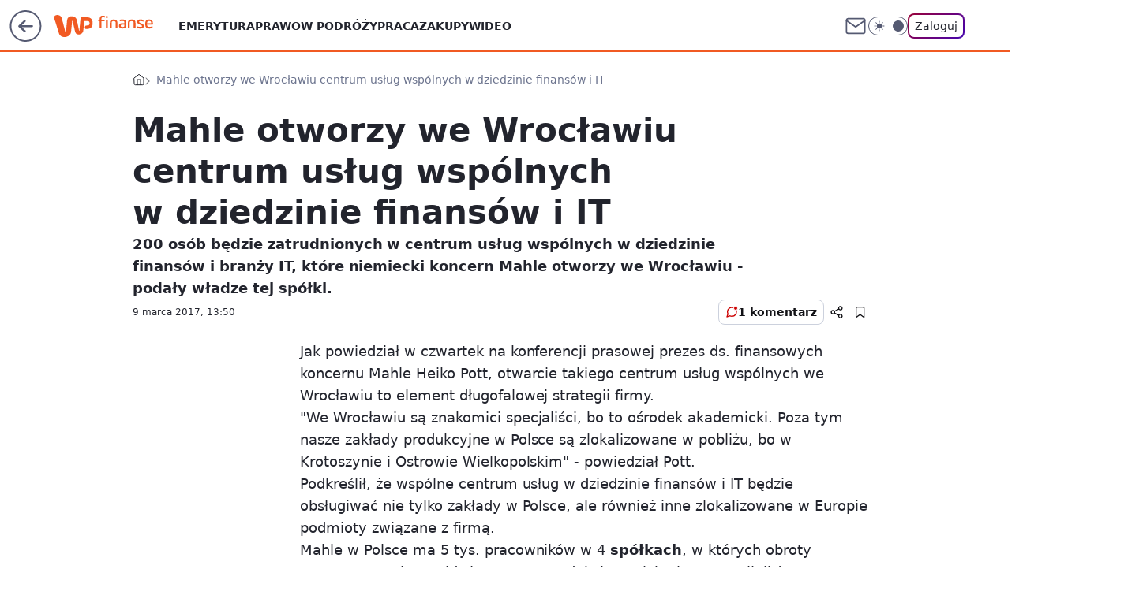

--- FILE ---
content_type: application/javascript
request_url: https://rek.www.wp.pl/gaf.js?rv=2&sn=finanse&pvid=7e5125e1bd5a40b5b7b7&rekids=235333&phtml=finanse.wp.pl%2Fmahle-otworzy-we-wroclawiu-centrum-uslug-wspolnych-w-dziedzinie-finansow-i-it-6115751452071553a&abtest=adtech%7CPRGM-1047%7CA%3Badtech%7CPU-335%7CB%3Badtech%7CPRG-3468%7CB%3Badtech%7CPRGM-1036%7CD%3Badtech%7CFP-76%7CA%3Badtech%7CPRGM-1356%7CA%3Badtech%7CPRGM-1419%7CC%3Badtech%7CPRGM-1589%7CB%3Badtech%7CPRGM-1576%7CC%3Badtech%7CPRGM-1614%7CB%3Badtech%7CPRGM-1443%7CA%3Badtech%7CPRGM-1587%7CC%3Badtech%7CPRGM-1615%7CA%3Badtech%7CPRGM-1215%7CC&PWA_adbd=0&darkmode=0&highLayout=0&layout=wide&navType=navigate&cdl=0&ctype=article&cview=article_nophoto&ciab=IAB13%2CIAB-v3-56%2CIAB3&cid=6115751452071553&csystem=ncr&cdate=2017-03-09&vw=1280&vh=720&p1=0&spin=h6qgpleo&bcv=2
body_size: 11493
content:
h6qgpleo({"spin":"h6qgpleo","bunch":235333,"context":{"dsa":false,"minor":false,"bidRequestId":"4df05448-69dc-4d12-9d79-f9d85b348d21","maConfig":{"timestamp":"2026-01-26T13:24:12.920Z"},"dfpConfig":{"timestamp":"2026-01-30T09:28:37.101Z"},"sda":[],"targeting":{"client":{},"server":{},"query":{"PWA_adbd":"0","abtest":"adtech|PRGM-1047|A;adtech|PU-335|B;adtech|PRG-3468|B;adtech|PRGM-1036|D;adtech|FP-76|A;adtech|PRGM-1356|A;adtech|PRGM-1419|C;adtech|PRGM-1589|B;adtech|PRGM-1576|C;adtech|PRGM-1614|B;adtech|PRGM-1443|A;adtech|PRGM-1587|C;adtech|PRGM-1615|A;adtech|PRGM-1215|C","bcv":"2","cdate":"2017-03-09","cdl":"0","ciab":"IAB13,IAB-v3-56,IAB3","cid":"6115751452071553","csystem":"ncr","ctype":"article","cview":"article_nophoto","darkmode":"0","highLayout":"0","layout":"wide","navType":"navigate","p1":"0","phtml":"finanse.wp.pl/mahle-otworzy-we-wroclawiu-centrum-uslug-wspolnych-w-dziedzinie-finansow-i-it-6115751452071553a","pvid":"7e5125e1bd5a40b5b7b7","rekids":"235333","rv":"2","sn":"finanse","spin":"h6qgpleo","vh":"720","vw":"1280"}},"directOnly":0,"geo":{"country":"840","region":"","city":""},"statid":"","mlId":"","rshsd":"2","isRobot":false,"curr":{"EUR":4.2131,"USD":3.5379,"CHF":4.5964,"GBP":4.8586},"rv":"2","status":{"advf":2,"ma":2,"ma_ads-bidder":2,"ma_cpv-bidder":2,"ma_high-cpm-bidder":2}},"slots":{"10":{"delivered":"","campaign":null,"dfpConfig":null},"11":{"delivered":"1","campaign":null,"dfpConfig":{"placement":"/89844762/Desktop_Finanse.wp.pl_x11_art","roshash":"CGJM","ceil":100,"sizes":[[336,280],[640,280],[300,250]],"namedSizes":["fluid"],"div":"div-gpt-ad-x11-art","targeting":{"DFPHASH":"AEHK","emptygaf":"0"},"gfp":"CGJM"}},"12":{"lazy":1,"delivered":"1","campaign":{"id":"189266","adm":{"bunch":"235333","creations":[{"height":250,"showLabel":true,"src":"https://mamc.wpcdn.pl/189266/1769427862067/Lato__300x250.jpg","trackers":{"click":[""],"cview":["//ma.wp.pl/ma.gif?clid=36d4f1d950aab392a9c26b186b340e10\u0026SN=finanse\u0026pvid=7e5125e1bd5a40b5b7b7\u0026action=cvimp\u0026pg=finanse.wp.pl\u0026par=client_id%3D32932%26source%3DTG%26editedTimestamp%3D1769428026%26ttl%3D1770081632%26org_id%3D25%26iabSiteCategories%3D%26is_adblock%3D0%26sn%3Dfinanse%26hBudgetRate%3DCFILORU%26device%3DPERSONAL_COMPUTER%26targetDomain%3Dwakacje.pl%26billing%3Dcpv%26is_robot%3D0%26bidTimestamp%3D1769995232%26hBidPrice%3DCFILORU%26utility%3DZUB6nKtCTYcmpbvqIVw23nHlOeAdEvNqDdv6tcNdY2Yd2xmY49KNYPki87KnL_U1%26medium%3Ddisplay%26conversionValue%3D0%26publisherID%3D308%26ip%3DFOwJ3jWXBOzs_CfyOgmX7bHOGUZown4pqPMUksyXBKY%26slotID%3D012%26seatID%3D36d4f1d950aab392a9c26b186b340e10%26pricingModel%3D2OtjM9xjWJhqW95CfVnL7OTjf_xBnkTxRiTY0ZZSX_Y%26creationID%3D1479447%26cur%3DPLN%26pvid%3D7e5125e1bd5a40b5b7b7%26partnerID%3D%26bidderID%3D11%26isDev%3Dfalse%26ssp%3Dwp.pl%26bidReqID%3D4df05448-69dc-4d12-9d79-f9d85b348d21%26rekid%3D235333%26test%3D0%26workfID%3D189266%26order%3D266577%26platform%3D8%26slotSizeWxH%3D300x250%26seatFee%3DcyJgKnXI2kedUaaoATWfLLf3-Sg85KbLoeWyilFcRi0%26iabPageCategories%3D%26inver%3D2%26domain%3Dfinanse.wp.pl%26tpID%3D1407318%26emission%3D3046183%26geo%3D840%253B%253B%26contentID%3D6115751452071553%26userID%3D__UNKNOWN_TELL_US__"],"impression":["//ma.wp.pl/ma.gif?clid=36d4f1d950aab392a9c26b186b340e10\u0026SN=finanse\u0026pvid=7e5125e1bd5a40b5b7b7\u0026action=delivery\u0026pg=finanse.wp.pl\u0026par=tpID%3D1407318%26emission%3D3046183%26geo%3D840%253B%253B%26contentID%3D6115751452071553%26userID%3D__UNKNOWN_TELL_US__%26client_id%3D32932%26source%3DTG%26editedTimestamp%3D1769428026%26ttl%3D1770081632%26org_id%3D25%26iabSiteCategories%3D%26is_adblock%3D0%26sn%3Dfinanse%26hBudgetRate%3DCFILORU%26device%3DPERSONAL_COMPUTER%26targetDomain%3Dwakacje.pl%26billing%3Dcpv%26is_robot%3D0%26bidTimestamp%3D1769995232%26hBidPrice%3DCFILORU%26utility%3DZUB6nKtCTYcmpbvqIVw23nHlOeAdEvNqDdv6tcNdY2Yd2xmY49KNYPki87KnL_U1%26medium%3Ddisplay%26conversionValue%3D0%26publisherID%3D308%26ip%3DFOwJ3jWXBOzs_CfyOgmX7bHOGUZown4pqPMUksyXBKY%26slotID%3D012%26seatID%3D36d4f1d950aab392a9c26b186b340e10%26pricingModel%3D2OtjM9xjWJhqW95CfVnL7OTjf_xBnkTxRiTY0ZZSX_Y%26creationID%3D1479447%26cur%3DPLN%26pvid%3D7e5125e1bd5a40b5b7b7%26partnerID%3D%26bidderID%3D11%26isDev%3Dfalse%26ssp%3Dwp.pl%26bidReqID%3D4df05448-69dc-4d12-9d79-f9d85b348d21%26rekid%3D235333%26test%3D0%26workfID%3D189266%26order%3D266577%26platform%3D8%26slotSizeWxH%3D300x250%26seatFee%3DcyJgKnXI2kedUaaoATWfLLf3-Sg85KbLoeWyilFcRi0%26iabPageCategories%3D%26inver%3D2%26domain%3Dfinanse.wp.pl"],"view":["//ma.wp.pl/ma.gif?clid=36d4f1d950aab392a9c26b186b340e10\u0026SN=finanse\u0026pvid=7e5125e1bd5a40b5b7b7\u0026action=view\u0026pg=finanse.wp.pl\u0026par=org_id%3D25%26iabSiteCategories%3D%26is_adblock%3D0%26sn%3Dfinanse%26hBudgetRate%3DCFILORU%26device%3DPERSONAL_COMPUTER%26targetDomain%3Dwakacje.pl%26billing%3Dcpv%26is_robot%3D0%26bidTimestamp%3D1769995232%26hBidPrice%3DCFILORU%26utility%3DZUB6nKtCTYcmpbvqIVw23nHlOeAdEvNqDdv6tcNdY2Yd2xmY49KNYPki87KnL_U1%26medium%3Ddisplay%26conversionValue%3D0%26publisherID%3D308%26ip%3DFOwJ3jWXBOzs_CfyOgmX7bHOGUZown4pqPMUksyXBKY%26slotID%3D012%26seatID%3D36d4f1d950aab392a9c26b186b340e10%26pricingModel%3D2OtjM9xjWJhqW95CfVnL7OTjf_xBnkTxRiTY0ZZSX_Y%26creationID%3D1479447%26cur%3DPLN%26pvid%3D7e5125e1bd5a40b5b7b7%26partnerID%3D%26bidderID%3D11%26isDev%3Dfalse%26ssp%3Dwp.pl%26bidReqID%3D4df05448-69dc-4d12-9d79-f9d85b348d21%26rekid%3D235333%26test%3D0%26workfID%3D189266%26order%3D266577%26platform%3D8%26slotSizeWxH%3D300x250%26seatFee%3DcyJgKnXI2kedUaaoATWfLLf3-Sg85KbLoeWyilFcRi0%26iabPageCategories%3D%26inver%3D2%26domain%3Dfinanse.wp.pl%26tpID%3D1407318%26emission%3D3046183%26geo%3D840%253B%253B%26contentID%3D6115751452071553%26userID%3D__UNKNOWN_TELL_US__%26client_id%3D32932%26source%3DTG%26editedTimestamp%3D1769428026%26ttl%3D1770081632"]},"transparentPlaceholder":false,"type":"image","url":"https://www.wakacje.pl/wczasy/?firstminute,samolotem,all-inclusive,ocena-8,anex-tour-poland,tanio,za-osobe\u0026utm_source=wppl\u0026utm_medium=autopromo\u0026utm_campaign=turcja26\u0026utm_content=300x250turcja26","width":300}],"redir":"https://ma.wp.pl/redirma?SN=finanse\u0026pvid=7e5125e1bd5a40b5b7b7\u0026par=test%3D0%26domain%3Dfinanse.wp.pl%26ttl%3D1770081632%26iabSiteCategories%3D%26workfID%3D189266%26editedTimestamp%3D1769428026%26hBudgetRate%3DCFILORU%26bidTimestamp%3D1769995232%26pvid%3D7e5125e1bd5a40b5b7b7%26slotSizeWxH%3D300x250%26geo%3D840%253B%253B%26contentID%3D6115751452071553%26targetDomain%3Dwakacje.pl%26medium%3Ddisplay%26bidderID%3D11%26ssp%3Dwp.pl%26iabPageCategories%3D%26hBidPrice%3DCFILORU%26publisherID%3D308%26slotID%3D012%26pricingModel%3D2OtjM9xjWJhqW95CfVnL7OTjf_xBnkTxRiTY0ZZSX_Y%26creationID%3D1479447%26tpID%3D1407318%26is_adblock%3D0%26device%3DPERSONAL_COMPUTER%26billing%3Dcpv%26cur%3DPLN%26rekid%3D235333%26order%3D266577%26userID%3D__UNKNOWN_TELL_US__%26client_id%3D32932%26sn%3Dfinanse%26is_robot%3D0%26ip%3DFOwJ3jWXBOzs_CfyOgmX7bHOGUZown4pqPMUksyXBKY%26isDev%3Dfalse%26bidReqID%3D4df05448-69dc-4d12-9d79-f9d85b348d21%26seatFee%3DcyJgKnXI2kedUaaoATWfLLf3-Sg85KbLoeWyilFcRi0%26inver%3D2%26utility%3DZUB6nKtCTYcmpbvqIVw23nHlOeAdEvNqDdv6tcNdY2Yd2xmY49KNYPki87KnL_U1%26seatID%3D36d4f1d950aab392a9c26b186b340e10%26platform%3D8%26emission%3D3046183%26source%3DTG%26org_id%3D25%26conversionValue%3D0%26partnerID%3D\u0026url=","slot":"12"},"creative":{"Id":"1479447","provider":"ma_cpv-bidder","roshash":"CFIL","height":250,"width":300,"touchpointId":"1407318","source":{"bidder":"cpv-bidder"}},"sellingModel":{"model":"CPM_INT"}},"dfpConfig":{"placement":"/89844762/Desktop_Finanse.wp.pl_x12_art","roshash":"CGJM","ceil":100,"sizes":[[336,280],[640,280],[300,250]],"namedSizes":["fluid"],"div":"div-gpt-ad-x12-art","targeting":{"DFPHASH":"AEHK","emptygaf":"0"},"gfp":"CGJM"}},"13":{"delivered":"1","campaign":null,"dfpConfig":{"placement":"/89844762/Desktop_Finanse.wp.pl_x13_art","roshash":"CGJM","ceil":100,"sizes":[[336,280],[640,280],[300,250]],"namedSizes":["fluid"],"div":"div-gpt-ad-x13-art","targeting":{"DFPHASH":"AEHK","emptygaf":"0"},"gfp":"CGJM"}},"14":{"delivered":"1","campaign":null,"dfpConfig":{"placement":"/89844762/Desktop_Finanse.wp.pl_x14_art","roshash":"CGJM","ceil":100,"sizes":[[336,280],[640,280],[300,250]],"namedSizes":["fluid"],"div":"div-gpt-ad-x14-art","targeting":{"DFPHASH":"AEHK","emptygaf":"0"},"gfp":"CGJM"}},"15":{"delivered":"1","campaign":null,"dfpConfig":{"placement":"/89844762/Desktop_Finanse.wp.pl_x15_art","roshash":"CGJM","ceil":100,"sizes":[[728,90],[970,300],[950,90],[980,120],[980,90],[970,150],[970,90],[970,250],[930,180],[950,200],[750,100],[970,66],[750,200],[960,90],[970,100],[750,300],[970,200],[950,300]],"namedSizes":["fluid"],"div":"div-gpt-ad-x15-art","targeting":{"DFPHASH":"AEHK","emptygaf":"0"},"gfp":"CGJM"}},"16":{"delivered":"1","campaign":null,"dfpConfig":{"placement":"/89844762/Desktop_Finanse.wp.pl_x16","roshash":"CGJM","ceil":100,"sizes":[[728,90],[970,300],[950,90],[980,120],[980,90],[970,150],[970,90],[970,250],[930,180],[950,200],[750,100],[970,66],[750,200],[960,90],[970,100],[750,300],[970,200],[950,300]],"namedSizes":["fluid"],"div":"div-gpt-ad-x16","targeting":{"DFPHASH":"AEHK","emptygaf":"0"},"gfp":"CGJM"}},"17":{"delivered":"1","campaign":null,"dfpConfig":{"placement":"/89844762/Desktop_Finanse.wp.pl_x17","roshash":"CGJM","ceil":100,"sizes":[[728,90],[970,300],[950,90],[980,120],[980,90],[970,150],[970,90],[970,250],[930,180],[950,200],[750,100],[970,66],[750,200],[960,90],[970,100],[750,300],[970,200],[950,300]],"namedSizes":["fluid"],"div":"div-gpt-ad-x17","targeting":{"DFPHASH":"AEHK","emptygaf":"0"},"gfp":"CGJM"}},"18":{"delivered":"1","campaign":null,"dfpConfig":{"placement":"/89844762/Desktop_Finanse.wp.pl_x18","roshash":"CGJM","ceil":100,"sizes":[[728,90],[970,300],[950,90],[980,120],[980,90],[970,150],[970,90],[970,250],[930,180],[950,200],[750,100],[970,66],[750,200],[960,90],[970,100],[750,300],[970,200],[950,300]],"namedSizes":["fluid"],"div":"div-gpt-ad-x18","targeting":{"DFPHASH":"AEHK","emptygaf":"0"},"gfp":"CGJM"}},"19":{"delivered":"1","campaign":null,"dfpConfig":{"placement":"/89844762/Desktop_Finanse.wp.pl_x19","roshash":"CGJM","ceil":100,"sizes":[[728,90],[970,300],[950,90],[980,120],[980,90],[970,150],[970,90],[970,250],[930,180],[950,200],[750,100],[970,66],[750,200],[960,90],[970,100],[750,300],[970,200],[950,300]],"namedSizes":["fluid"],"div":"div-gpt-ad-x19","targeting":{"DFPHASH":"AEHK","emptygaf":"0"},"gfp":"CGJM"}},"2":{"delivered":"1","campaign":{"id":"189447","capping":"PWAck=27120839\u0026PWAclt=1\u0026tpl=1","adm":{"bunch":"235333","creations":[{"cbConfig":{"blur":false,"bottomBar":false,"fullPage":false,"message":"Przekierowanie za {{time}} sekund{{y}}","timeout":15000},"height":870,"pixels":["//track.adform.net/adfserve/?bn=87004595;1x1inv=1;srctype=3;gdpr=${GDPR};gdpr_consent=${GDPR_CONSENT_50};ord=1769995232"],"scalable":"1","showLabel":false,"src":"https://mamc.wpcdn.pl/189447/1769592317033/Merci_Loteria_P2_Vday26_Banner_Commercial_Break_Full_Page_Desktop_1920x870px.webp","trackers":{"click":[""],"cview":["//ma.wp.pl/ma.gif?clid=0cc655b412444091fb8190f140853492\u0026SN=finanse\u0026pvid=7e5125e1bd5a40b5b7b7\u0026action=cvimp\u0026pg=finanse.wp.pl\u0026par=pvid%3D7e5125e1bd5a40b5b7b7%26isDev%3Dfalse%26contentID%3D6115751452071553%26userID%3D__UNKNOWN_TELL_US__%26emission%3D3041118%26order%3D264774%26conversionValue%3D0%26device%3DPERSONAL_COMPUTER%26slotSizeWxH%3D1920x870%26workfID%3D189447%26client_id%3D41323%26source%3DTG%26sn%3Dfinanse%26bidTimestamp%3D1769995232%26bidReqID%3D4df05448-69dc-4d12-9d79-f9d85b348d21%26rekid%3D235333%26publisherID%3D308%26tpID%3D1408182%26iabSiteCategories%3D%26hBidPrice%3DCFIOXbe%26hBudgetRate%3DCFIOXbe%26medium%3Ddisplay%26ssp%3Dwp.pl%26slotID%3D002%26targetDomain%3Dloteriamerci.pl%26billing%3Dcpv%26editedTimestamp%3D1769592375%26iabPageCategories%3D%26is_robot%3D0%26is_adblock%3D0%26bidderID%3D11%26cur%3DPLN%26geo%3D840%253B%253B%26utility%3DnJgMxohwOZEqmW_kc8GjkUginsLBfBiKy-We81pKpWBJ9Z5gq2-AQqx-ygB7M35T%26platform%3D8%26ip%3DSNkgt15a1MNx3J3OdXudFV_gFIMc_7HIEeGGshY_sWI%26seatFee%3DgGEtIkZod7rmr8BBJrfbj358-bFTXCKXZYpN_UEqjI8%26seatID%3D0cc655b412444091fb8190f140853492%26pricingModel%3DvSXUgIQ803r0wVMHrrYu3j_qrwSrl3quywN0ycIkVs0%26ttl%3D1770081632%26partnerID%3D%26inver%3D2%26domain%3Dfinanse.wp.pl%26creationID%3D1480683%26test%3D0%26org_id%3D25"],"impression":["//ma.wp.pl/ma.gif?clid=0cc655b412444091fb8190f140853492\u0026SN=finanse\u0026pvid=7e5125e1bd5a40b5b7b7\u0026action=delivery\u0026pg=finanse.wp.pl\u0026par=sn%3Dfinanse%26bidTimestamp%3D1769995232%26bidReqID%3D4df05448-69dc-4d12-9d79-f9d85b348d21%26rekid%3D235333%26publisherID%3D308%26tpID%3D1408182%26iabSiteCategories%3D%26hBidPrice%3DCFIOXbe%26hBudgetRate%3DCFIOXbe%26medium%3Ddisplay%26ssp%3Dwp.pl%26slotID%3D002%26targetDomain%3Dloteriamerci.pl%26billing%3Dcpv%26editedTimestamp%3D1769592375%26iabPageCategories%3D%26is_robot%3D0%26is_adblock%3D0%26bidderID%3D11%26cur%3DPLN%26geo%3D840%253B%253B%26utility%3DnJgMxohwOZEqmW_kc8GjkUginsLBfBiKy-We81pKpWBJ9Z5gq2-AQqx-ygB7M35T%26platform%3D8%26ip%3DSNkgt15a1MNx3J3OdXudFV_gFIMc_7HIEeGGshY_sWI%26seatFee%3DgGEtIkZod7rmr8BBJrfbj358-bFTXCKXZYpN_UEqjI8%26seatID%3D0cc655b412444091fb8190f140853492%26pricingModel%3DvSXUgIQ803r0wVMHrrYu3j_qrwSrl3quywN0ycIkVs0%26ttl%3D1770081632%26partnerID%3D%26inver%3D2%26domain%3Dfinanse.wp.pl%26creationID%3D1480683%26test%3D0%26org_id%3D25%26pvid%3D7e5125e1bd5a40b5b7b7%26isDev%3Dfalse%26contentID%3D6115751452071553%26userID%3D__UNKNOWN_TELL_US__%26emission%3D3041118%26order%3D264774%26conversionValue%3D0%26device%3DPERSONAL_COMPUTER%26slotSizeWxH%3D1920x870%26workfID%3D189447%26client_id%3D41323%26source%3DTG"],"view":["//ma.wp.pl/ma.gif?clid=0cc655b412444091fb8190f140853492\u0026SN=finanse\u0026pvid=7e5125e1bd5a40b5b7b7\u0026action=view\u0026pg=finanse.wp.pl\u0026par=targetDomain%3Dloteriamerci.pl%26billing%3Dcpv%26editedTimestamp%3D1769592375%26iabPageCategories%3D%26is_robot%3D0%26is_adblock%3D0%26bidderID%3D11%26cur%3DPLN%26geo%3D840%253B%253B%26utility%3DnJgMxohwOZEqmW_kc8GjkUginsLBfBiKy-We81pKpWBJ9Z5gq2-AQqx-ygB7M35T%26platform%3D8%26ip%3DSNkgt15a1MNx3J3OdXudFV_gFIMc_7HIEeGGshY_sWI%26seatFee%3DgGEtIkZod7rmr8BBJrfbj358-bFTXCKXZYpN_UEqjI8%26seatID%3D0cc655b412444091fb8190f140853492%26pricingModel%3DvSXUgIQ803r0wVMHrrYu3j_qrwSrl3quywN0ycIkVs0%26ttl%3D1770081632%26partnerID%3D%26inver%3D2%26domain%3Dfinanse.wp.pl%26creationID%3D1480683%26test%3D0%26org_id%3D25%26pvid%3D7e5125e1bd5a40b5b7b7%26isDev%3Dfalse%26contentID%3D6115751452071553%26userID%3D__UNKNOWN_TELL_US__%26emission%3D3041118%26order%3D264774%26conversionValue%3D0%26device%3DPERSONAL_COMPUTER%26slotSizeWxH%3D1920x870%26workfID%3D189447%26client_id%3D41323%26source%3DTG%26sn%3Dfinanse%26bidTimestamp%3D1769995232%26bidReqID%3D4df05448-69dc-4d12-9d79-f9d85b348d21%26rekid%3D235333%26publisherID%3D308%26tpID%3D1408182%26iabSiteCategories%3D%26hBidPrice%3DCFIOXbe%26hBudgetRate%3DCFIOXbe%26medium%3Ddisplay%26ssp%3Dwp.pl%26slotID%3D002"]},"transparentPlaceholder":false,"type":"image","url":"https://track.adform.net/C/?bn=87004595;gdpr=${GDPR};gdpr_consent=${GDPR_CONSENT_50}","width":1920}],"redir":"https://ma.wp.pl/redirma?SN=finanse\u0026pvid=7e5125e1bd5a40b5b7b7\u0026par=is_adblock%3D0%26domain%3Dfinanse.wp.pl%26targetDomain%3Dloteriamerci.pl%26billing%3Dcpv%26editedTimestamp%3D1769592375%26iabPageCategories%3D%26is_robot%3D0%26isDev%3Dfalse%26slotSizeWxH%3D1920x870%26hBudgetRate%3DCFIOXbe%26order%3D264774%26medium%3Ddisplay%26bidderID%3D11%26utility%3DnJgMxohwOZEqmW_kc8GjkUginsLBfBiKy-We81pKpWBJ9Z5gq2-AQqx-ygB7M35T%26ip%3DSNkgt15a1MNx3J3OdXudFV_gFIMc_7HIEeGGshY_sWI%26test%3D0%26pvid%3D7e5125e1bd5a40b5b7b7%26device%3DPERSONAL_COMPUTER%26bidTimestamp%3D1769995232%26tpID%3D1408182%26cur%3DPLN%26ttl%3D1770081632%26inver%3D2%26userID%3D__UNKNOWN_TELL_US__%26client_id%3D41323%26iabSiteCategories%3D%26hBidPrice%3DCFIOXbe%26platform%3D8%26seatFee%3DgGEtIkZod7rmr8BBJrfbj358-bFTXCKXZYpN_UEqjI8%26pricingModel%3DvSXUgIQ803r0wVMHrrYu3j_qrwSrl3quywN0ycIkVs0%26creationID%3D1480683%26org_id%3D25%26conversionValue%3D0%26source%3DTG%26bidReqID%3D4df05448-69dc-4d12-9d79-f9d85b348d21%26seatID%3D0cc655b412444091fb8190f140853492%26partnerID%3D%26contentID%3D6115751452071553%26emission%3D3041118%26sn%3Dfinanse%26rekid%3D235333%26publisherID%3D308%26ssp%3Dwp.pl%26geo%3D840%253B%253B%26workfID%3D189447%26slotID%3D002\u0026url=","slot":"2"},"creative":{"Id":"1480683","provider":"ma_cpv-bidder","roshash":"FORU","height":870,"width":1920,"touchpointId":"1408182","source":{"bidder":"cpv-bidder"}},"sellingModel":{"model":"CPM_INT"}},"dfpConfig":null},"24":{"delivered":"","campaign":null,"dfpConfig":null},"25":{"delivered":"1","campaign":null,"dfpConfig":{"placement":"/89844762/Desktop_Finanse.wp.pl_x25_art","roshash":"CGJM","ceil":100,"sizes":[[336,280],[640,280],[300,250]],"namedSizes":["fluid"],"div":"div-gpt-ad-x25-art","targeting":{"DFPHASH":"AEHK","emptygaf":"0"},"gfp":"CGJM"}},"27":{"delivered":"1","campaign":null,"dfpConfig":{"placement":"/89844762/Desktop_Finanse.wp.pl_x27_art","roshash":"CGJM","ceil":100,"sizes":[[160,600]],"namedSizes":["fluid"],"div":"div-gpt-ad-x27-art","targeting":{"DFPHASH":"AEHK","emptygaf":"0"},"gfp":"CGJM"}},"28":{"delivered":"","campaign":null,"dfpConfig":null},"29":{"lazy":1,"delivered":"1","campaign":{"id":"189257","adm":{"bunch":"235333","creations":[{"height":250,"showLabel":true,"src":"https://mamc.wpcdn.pl/189257/1769427409046/300x250egipt.jpg","trackers":{"click":[""],"cview":["//ma.wp.pl/ma.gif?clid=371fa43b00b88a0c702be1109a408644\u0026SN=finanse\u0026pvid=7e5125e1bd5a40b5b7b7\u0026action=cvimp\u0026pg=finanse.wp.pl\u0026par=userID%3D__UNKNOWN_TELL_US__%26ip%3D7SarZvslFtTuMHbfi6QFLngpmcozPso4ULtQpr6Cuj0%26slotID%3D029%26client_id%3D32932%26emission%3D3046217%26is_robot%3D0%26platform%3D8%26device%3DPERSONAL_COMPUTER%26billing%3Dcpv%26targetDomain%3Dwakacje.pl%26workfID%3D189257%26tpID%3D1407297%26pricingModel%3DtT0ExPAOl39OfftWVyYAuX1TTY3ujKFQ5og3Ox-3pnQ%26iabPageCategories%3D%26hBidPrice%3DCFILORU%26hBudgetRate%3DCFILORU%26bidReqID%3D4df05448-69dc-4d12-9d79-f9d85b348d21%26publisherID%3D308%26seatID%3D371fa43b00b88a0c702be1109a408644%26org_id%3D25%26editedTimestamp%3D1769427661%26geo%3D840%253B%253B%26bidderID%3D11%26utility%3DLWQwak2Ty4ijdbXxZEhH8Ud0BLFg4QjqnRg0t8YIxeEJb8wP9OCnf9m_WohRqWxw%26conversionValue%3D0%26inver%3D2%26slotSizeWxH%3D300x250%26order%3D266590%26source%3DTG%26ttl%3D1770081632%26creationID%3D1479431%26test%3D0%26seatFee%3DHFidQrfsOHBKNe-7iTRgF-BTujiTEy30BpNzWYWzyOQ%26is_adblock%3D0%26pvid%3D7e5125e1bd5a40b5b7b7%26contentID%3D6115751452071553%26medium%3Ddisplay%26ssp%3Dwp.pl%26domain%3Dfinanse.wp.pl%26iabSiteCategories%3D%26sn%3Dfinanse%26bidTimestamp%3D1769995232%26partnerID%3D%26rekid%3D235333%26cur%3DPLN%26isDev%3Dfalse"],"impression":["//ma.wp.pl/ma.gif?clid=371fa43b00b88a0c702be1109a408644\u0026SN=finanse\u0026pvid=7e5125e1bd5a40b5b7b7\u0026action=delivery\u0026pg=finanse.wp.pl\u0026par=org_id%3D25%26editedTimestamp%3D1769427661%26geo%3D840%253B%253B%26bidderID%3D11%26utility%3DLWQwak2Ty4ijdbXxZEhH8Ud0BLFg4QjqnRg0t8YIxeEJb8wP9OCnf9m_WohRqWxw%26conversionValue%3D0%26inver%3D2%26slotSizeWxH%3D300x250%26order%3D266590%26source%3DTG%26ttl%3D1770081632%26creationID%3D1479431%26test%3D0%26seatFee%3DHFidQrfsOHBKNe-7iTRgF-BTujiTEy30BpNzWYWzyOQ%26is_adblock%3D0%26pvid%3D7e5125e1bd5a40b5b7b7%26contentID%3D6115751452071553%26medium%3Ddisplay%26ssp%3Dwp.pl%26domain%3Dfinanse.wp.pl%26iabSiteCategories%3D%26sn%3Dfinanse%26bidTimestamp%3D1769995232%26partnerID%3D%26rekid%3D235333%26cur%3DPLN%26isDev%3Dfalse%26userID%3D__UNKNOWN_TELL_US__%26ip%3D7SarZvslFtTuMHbfi6QFLngpmcozPso4ULtQpr6Cuj0%26slotID%3D029%26client_id%3D32932%26emission%3D3046217%26is_robot%3D0%26platform%3D8%26device%3DPERSONAL_COMPUTER%26billing%3Dcpv%26targetDomain%3Dwakacje.pl%26workfID%3D189257%26tpID%3D1407297%26pricingModel%3DtT0ExPAOl39OfftWVyYAuX1TTY3ujKFQ5og3Ox-3pnQ%26iabPageCategories%3D%26hBidPrice%3DCFILORU%26hBudgetRate%3DCFILORU%26bidReqID%3D4df05448-69dc-4d12-9d79-f9d85b348d21%26publisherID%3D308%26seatID%3D371fa43b00b88a0c702be1109a408644"],"view":["//ma.wp.pl/ma.gif?clid=371fa43b00b88a0c702be1109a408644\u0026SN=finanse\u0026pvid=7e5125e1bd5a40b5b7b7\u0026action=view\u0026pg=finanse.wp.pl\u0026par=cur%3DPLN%26isDev%3Dfalse%26userID%3D__UNKNOWN_TELL_US__%26ip%3D7SarZvslFtTuMHbfi6QFLngpmcozPso4ULtQpr6Cuj0%26slotID%3D029%26client_id%3D32932%26emission%3D3046217%26is_robot%3D0%26platform%3D8%26device%3DPERSONAL_COMPUTER%26billing%3Dcpv%26targetDomain%3Dwakacje.pl%26workfID%3D189257%26tpID%3D1407297%26pricingModel%3DtT0ExPAOl39OfftWVyYAuX1TTY3ujKFQ5og3Ox-3pnQ%26iabPageCategories%3D%26hBidPrice%3DCFILORU%26hBudgetRate%3DCFILORU%26bidReqID%3D4df05448-69dc-4d12-9d79-f9d85b348d21%26publisherID%3D308%26seatID%3D371fa43b00b88a0c702be1109a408644%26org_id%3D25%26editedTimestamp%3D1769427661%26geo%3D840%253B%253B%26bidderID%3D11%26utility%3DLWQwak2Ty4ijdbXxZEhH8Ud0BLFg4QjqnRg0t8YIxeEJb8wP9OCnf9m_WohRqWxw%26conversionValue%3D0%26inver%3D2%26slotSizeWxH%3D300x250%26order%3D266590%26source%3DTG%26ttl%3D1770081632%26creationID%3D1479431%26test%3D0%26seatFee%3DHFidQrfsOHBKNe-7iTRgF-BTujiTEy30BpNzWYWzyOQ%26is_adblock%3D0%26pvid%3D7e5125e1bd5a40b5b7b7%26contentID%3D6115751452071553%26medium%3Ddisplay%26ssp%3Dwp.pl%26domain%3Dfinanse.wp.pl%26iabSiteCategories%3D%26sn%3Dfinanse%26bidTimestamp%3D1769995232%26partnerID%3D%26rekid%3D235333"]},"transparentPlaceholder":false,"type":"image","url":"https://www.wakacje.pl/lastminute/egipt/?samolotem,all-inclusive,3-gwiazdkowe,ocena-8,tanio,za-osobe\u0026utm_source=wppl\u0026utm_medium=autopromo\u0026utm_campaign=egipt26\u0026utm_content=300x250egipt26","width":300}],"redir":"https://ma.wp.pl/redirma?SN=finanse\u0026pvid=7e5125e1bd5a40b5b7b7\u0026par=targetDomain%3Dwakacje.pl%26tpID%3D1407297%26utility%3DLWQwak2Ty4ijdbXxZEhH8Ud0BLFg4QjqnRg0t8YIxeEJb8wP9OCnf9m_WohRqWxw%26slotSizeWxH%3D300x250%26medium%3Ddisplay%26ttl%3D1770081632%26test%3D0%26publisherID%3D308%26rekid%3D235333%26cur%3DPLN%26slotID%3D029%26client_id%3D32932%26is_robot%3D0%26platform%3D8%26workfID%3D189257%26hBudgetRate%3DCFILORU%26bidReqID%3D4df05448-69dc-4d12-9d79-f9d85b348d21%26org_id%3D25%26userID%3D__UNKNOWN_TELL_US__%26geo%3D840%253B%253B%26inver%3D2%26creationID%3D1479431%26seatFee%3DHFidQrfsOHBKNe-7iTRgF-BTujiTEy30BpNzWYWzyOQ%26emission%3D3046217%26pvid%3D7e5125e1bd5a40b5b7b7%26partnerID%3D%26pricingModel%3DtT0ExPAOl39OfftWVyYAuX1TTY3ujKFQ5og3Ox-3pnQ%26is_adblock%3D0%26contentID%3D6115751452071553%26domain%3Dfinanse.wp.pl%26seatID%3D371fa43b00b88a0c702be1109a408644%26bidTimestamp%3D1769995232%26isDev%3Dfalse%26ip%3D7SarZvslFtTuMHbfi6QFLngpmcozPso4ULtQpr6Cuj0%26iabPageCategories%3D%26conversionValue%3D0%26order%3D266590%26source%3DTG%26editedTimestamp%3D1769427661%26iabSiteCategories%3D%26sn%3Dfinanse%26device%3DPERSONAL_COMPUTER%26hBidPrice%3DCFILORU%26bidderID%3D11%26ssp%3Dwp.pl%26billing%3Dcpv\u0026url=","slot":"29"},"creative":{"Id":"1479431","provider":"ma_cpv-bidder","roshash":"CFIL","height":250,"width":300,"touchpointId":"1407297","source":{"bidder":"cpv-bidder"}},"sellingModel":{"model":"CPM_INT"}},"dfpConfig":null},"3":{"delivered":"1","campaign":null,"dfpConfig":{"placement":"/89844762/Desktop_Finanse.wp.pl_x03_art","roshash":"CGJM","ceil":100,"sizes":[[728,90],[970,300],[950,90],[980,120],[980,90],[970,150],[970,90],[970,250],[930,180],[950,200],[750,100],[970,66],[750,200],[960,90],[970,100],[750,300],[970,200],[950,300]],"namedSizes":["fluid"],"div":"div-gpt-ad-x03-art","targeting":{"DFPHASH":"AEHK","emptygaf":"0"},"gfp":"CGJM"}},"32":{"delivered":"1","campaign":null,"dfpConfig":{"placement":"/89844762/Desktop_Finanse.wp.pl_x32_art","roshash":"CGJM","ceil":100,"sizes":[[336,280],[640,280],[300,250]],"namedSizes":["fluid"],"div":"div-gpt-ad-x32-art","targeting":{"DFPHASH":"AEHK","emptygaf":"0"},"gfp":"CGJM"}},"33":{"lazy":1,"delivered":"1","campaign":{"id":"189821","adm":{"bunch":"235333","creations":[{"height":250,"showLabel":true,"src":"https://mamc.wpcdn.pl/189821/1769795344205/protesty-video-300x250/protesty-video-300x250/index.html","trackers":{"click":[""],"cview":["//ma.wp.pl/ma.gif?clid=36d4f1d950aab392a9c26b186b340e10\u0026SN=finanse\u0026pvid=7e5125e1bd5a40b5b7b7\u0026action=cvimp\u0026pg=finanse.wp.pl\u0026par=geo%3D840%253B%253B%26contentID%3D6115751452071553%26medium%3Ddisplay%26platform%3D8%26seatID%3D36d4f1d950aab392a9c26b186b340e10%26isDev%3Dfalse%26domain%3Dfinanse.wp.pl%26creationID%3D1484899%26targetDomain%3Dwp.pl%26pricingModel%3Dg_1ombNcXo3356ziVh7yxTOy_MPEuhtOEMVzVyDPIr0%26ttl%3D1770081632%26bidTimestamp%3D1769995232%26client_id%3D38851%26editedTimestamp%3D1769789081%26sn%3Dfinanse%26ssp%3Dwp.pl%26bidReqID%3D4df05448-69dc-4d12-9d79-f9d85b348d21%26ip%3DWyK-lUbo4AIG8em6SLNxkNcuJ4Y6tKSpwyFl102BbCg%26slotID%3D033%26slotSizeWxH%3D300x250%26seatFee%3DGTVR_sVkG-nu03YZHtL41bbuSStjxZflhNN07Wabrm0%26billing%3Dcpv%26order%3D266645%26conversionValue%3D0%26iabSiteCategories%3D%26is_robot%3D0%26partnerID%3D%26bidderID%3D11%26device%3DPERSONAL_COMPUTER%26rekid%3D235333%26is_adblock%3D0%26hBidPrice%3DCFILORU%26hBudgetRate%3DCFILORU%26utility%3DBw8iTsY_MoNxabDVmT2hAO4c3LiRqgtqtWF6MOf0rDmEyRxD9PcJQ1LYXjSuDW1h%26userID%3D__UNKNOWN_TELL_US__%26publisherID%3D308%26inver%3D2%26cur%3DPLN%26test%3D0%26workfID%3D189821%26source%3DTG%26tpID%3D1410641%26org_id%3D25%26emission%3D3048064%26iabPageCategories%3D%26pvid%3D7e5125e1bd5a40b5b7b7"],"impression":["//ma.wp.pl/ma.gif?clid=36d4f1d950aab392a9c26b186b340e10\u0026SN=finanse\u0026pvid=7e5125e1bd5a40b5b7b7\u0026action=delivery\u0026pg=finanse.wp.pl\u0026par=ttl%3D1770081632%26bidTimestamp%3D1769995232%26client_id%3D38851%26editedTimestamp%3D1769789081%26sn%3Dfinanse%26ssp%3Dwp.pl%26bidReqID%3D4df05448-69dc-4d12-9d79-f9d85b348d21%26ip%3DWyK-lUbo4AIG8em6SLNxkNcuJ4Y6tKSpwyFl102BbCg%26slotID%3D033%26slotSizeWxH%3D300x250%26seatFee%3DGTVR_sVkG-nu03YZHtL41bbuSStjxZflhNN07Wabrm0%26billing%3Dcpv%26order%3D266645%26conversionValue%3D0%26iabSiteCategories%3D%26is_robot%3D0%26partnerID%3D%26bidderID%3D11%26device%3DPERSONAL_COMPUTER%26rekid%3D235333%26is_adblock%3D0%26hBidPrice%3DCFILORU%26hBudgetRate%3DCFILORU%26utility%3DBw8iTsY_MoNxabDVmT2hAO4c3LiRqgtqtWF6MOf0rDmEyRxD9PcJQ1LYXjSuDW1h%26userID%3D__UNKNOWN_TELL_US__%26publisherID%3D308%26inver%3D2%26cur%3DPLN%26test%3D0%26workfID%3D189821%26source%3DTG%26tpID%3D1410641%26org_id%3D25%26emission%3D3048064%26iabPageCategories%3D%26pvid%3D7e5125e1bd5a40b5b7b7%26geo%3D840%253B%253B%26contentID%3D6115751452071553%26medium%3Ddisplay%26platform%3D8%26seatID%3D36d4f1d950aab392a9c26b186b340e10%26isDev%3Dfalse%26domain%3Dfinanse.wp.pl%26creationID%3D1484899%26targetDomain%3Dwp.pl%26pricingModel%3Dg_1ombNcXo3356ziVh7yxTOy_MPEuhtOEMVzVyDPIr0"],"view":["//ma.wp.pl/ma.gif?clid=36d4f1d950aab392a9c26b186b340e10\u0026SN=finanse\u0026pvid=7e5125e1bd5a40b5b7b7\u0026action=view\u0026pg=finanse.wp.pl\u0026par=pvid%3D7e5125e1bd5a40b5b7b7%26geo%3D840%253B%253B%26contentID%3D6115751452071553%26medium%3Ddisplay%26platform%3D8%26seatID%3D36d4f1d950aab392a9c26b186b340e10%26isDev%3Dfalse%26domain%3Dfinanse.wp.pl%26creationID%3D1484899%26targetDomain%3Dwp.pl%26pricingModel%3Dg_1ombNcXo3356ziVh7yxTOy_MPEuhtOEMVzVyDPIr0%26ttl%3D1770081632%26bidTimestamp%3D1769995232%26client_id%3D38851%26editedTimestamp%3D1769789081%26sn%3Dfinanse%26ssp%3Dwp.pl%26bidReqID%3D4df05448-69dc-4d12-9d79-f9d85b348d21%26ip%3DWyK-lUbo4AIG8em6SLNxkNcuJ4Y6tKSpwyFl102BbCg%26slotID%3D033%26slotSizeWxH%3D300x250%26seatFee%3DGTVR_sVkG-nu03YZHtL41bbuSStjxZflhNN07Wabrm0%26billing%3Dcpv%26order%3D266645%26conversionValue%3D0%26iabSiteCategories%3D%26is_robot%3D0%26partnerID%3D%26bidderID%3D11%26device%3DPERSONAL_COMPUTER%26rekid%3D235333%26is_adblock%3D0%26hBidPrice%3DCFILORU%26hBudgetRate%3DCFILORU%26utility%3DBw8iTsY_MoNxabDVmT2hAO4c3LiRqgtqtWF6MOf0rDmEyRxD9PcJQ1LYXjSuDW1h%26userID%3D__UNKNOWN_TELL_US__%26publisherID%3D308%26inver%3D2%26cur%3DPLN%26test%3D0%26workfID%3D189821%26source%3DTG%26tpID%3D1410641%26org_id%3D25%26emission%3D3048064%26iabPageCategories%3D"]},"transparentPlaceholder":false,"type":"iframe","url":"https://wiadomosci.wp.pl/wspolpraca-tusk-nawrocki-politolog-zaakceptowali-swoje-role-7247469342787776a?utm_source=autopromocja\u0026utm_medium=display\u0026utm_campaign=30lat_wp_wizerunek\u0026utm_content=protesty\u0026utm_term=wpm_WPKW01","width":300}],"redir":"https://ma.wp.pl/redirma?SN=finanse\u0026pvid=7e5125e1bd5a40b5b7b7\u0026par=medium%3Ddisplay%26platform%3D8%26seatID%3D36d4f1d950aab392a9c26b186b340e10%26pricingModel%3Dg_1ombNcXo3356ziVh7yxTOy_MPEuhtOEMVzVyDPIr0%26userID%3D__UNKNOWN_TELL_US__%26creationID%3D1484899%26ttl%3D1770081632%26bidTimestamp%3D1769995232%26client_id%3D38851%26bidReqID%3D4df05448-69dc-4d12-9d79-f9d85b348d21%26ip%3DWyK-lUbo4AIG8em6SLNxkNcuJ4Y6tKSpwyFl102BbCg%26billing%3Dcpv%26publisherID%3D308%26inver%3D2%26workfID%3D189821%26emission%3D3048064%26sn%3Dfinanse%26ssp%3Dwp.pl%26slotSizeWxH%3D300x250%26order%3D266645%26hBudgetRate%3DCFILORU%26org_id%3D25%26hBidPrice%3DCFILORU%26cur%3DPLN%26pvid%3D7e5125e1bd5a40b5b7b7%26contentID%3D6115751452071553%26slotID%3D033%26iabSiteCategories%3D%26iabPageCategories%3D%26targetDomain%3Dwp.pl%26editedTimestamp%3D1769789081%26seatFee%3DGTVR_sVkG-nu03YZHtL41bbuSStjxZflhNN07Wabrm0%26conversionValue%3D0%26isDev%3Dfalse%26geo%3D840%253B%253B%26domain%3Dfinanse.wp.pl%26is_robot%3D0%26bidderID%3D11%26rekid%3D235333%26test%3D0%26source%3DTG%26tpID%3D1410641%26partnerID%3D%26device%3DPERSONAL_COMPUTER%26is_adblock%3D0%26utility%3DBw8iTsY_MoNxabDVmT2hAO4c3LiRqgtqtWF6MOf0rDmEyRxD9PcJQ1LYXjSuDW1h\u0026url=","slot":"33"},"creative":{"Id":"1484899","provider":"ma_cpv-bidder","roshash":"CFIL","height":250,"width":300,"touchpointId":"1410641","source":{"bidder":"cpv-bidder"}},"sellingModel":{"model":"CPM_INT"}},"dfpConfig":{"placement":"/89844762/Desktop_Finanse.wp.pl_x33_art","roshash":"CGJM","ceil":100,"sizes":[[336,280],[640,280],[300,250]],"namedSizes":["fluid"],"div":"div-gpt-ad-x33-art","targeting":{"DFPHASH":"AEHK","emptygaf":"0"},"gfp":"CGJM"}},"34":{"delivered":"1","campaign":null,"dfpConfig":{"placement":"/89844762/Desktop_Finanse.wp.pl_x34_art","roshash":"CGJM","ceil":100,"sizes":[[300,250]],"namedSizes":["fluid"],"div":"div-gpt-ad-x34-art","targeting":{"DFPHASH":"AEHK","emptygaf":"0"},"gfp":"CGJM"}},"35":{"lazy":1,"delivered":"1","campaign":{"id":"189823","adm":{"bunch":"235333","creations":[{"height":250,"showLabel":true,"src":"https://mamc.wpcdn.pl/189823/1769795496997/olimpiada-video-300x250/olimpiada-video-300x250/index.html","trackers":{"click":[""],"cview":["//ma.wp.pl/ma.gif?clid=36d4f1d950aab392a9c26b186b340e10\u0026SN=finanse\u0026pvid=7e5125e1bd5a40b5b7b7\u0026action=cvimp\u0026pg=finanse.wp.pl\u0026par=billing%3Dcpv%26iabSiteCategories%3D%26is_robot%3D0%26platform%3D8%26ip%3DnJNoOEQdAtdBpL2sc23OIT93wSU5o2ZpKapn5MM2DrI%26creationID%3D1484904%26test%3D0%26emission%3D3048068%26bidTimestamp%3D1769995232%26hBudgetRate%3DCFILORU%26isDev%3Dfalse%26bidReqID%3D4df05448-69dc-4d12-9d79-f9d85b348d21%26device%3DPERSONAL_COMPUTER%26publisherID%3D308%26inver%3D2%26source%3DTG%26sn%3Dfinanse%26utility%3DBmJv0246SGiSNj59rirfgLkcNScYnPm7Nrvhvwo_1HY_U-20KAb_l-RjJh_3Sxw9%26userID%3D__UNKNOWN_TELL_US__%26slotID%3D035%26cur%3DPLN%26org_id%3D25%26pricingModel%3Dt2gLoe1Ese-4hIHG1D6TrRrTOXAPu-v5tOA42rhGDGk%26is_adblock%3D0%26medium%3Ddisplay%26rekid%3D235333%26seatFee%3DbJVeDM5tBuIJjmkkNi9b6c6jeMnW50AWZgajJVFazYU%26iabPageCategories%3D%26pvid%3D7e5125e1bd5a40b5b7b7%26partnerID%3D%26bidderID%3D11%26ssp%3Dwp.pl%26workfID%3D189823%26tpID%3D1410645%26editedTimestamp%3D1769789257%26geo%3D840%253B%253B%26hBidPrice%3DCFILORU%26contentID%3D6115751452071553%26conversionValue%3D0%26domain%3Dfinanse.wp.pl%26targetDomain%3Dwp.pl%26seatID%3D36d4f1d950aab392a9c26b186b340e10%26client_id%3D38851%26order%3D266645%26ttl%3D1770081632%26slotSizeWxH%3D300x250"],"impression":["//ma.wp.pl/ma.gif?clid=36d4f1d950aab392a9c26b186b340e10\u0026SN=finanse\u0026pvid=7e5125e1bd5a40b5b7b7\u0026action=delivery\u0026pg=finanse.wp.pl\u0026par=creationID%3D1484904%26test%3D0%26emission%3D3048068%26bidTimestamp%3D1769995232%26hBudgetRate%3DCFILORU%26isDev%3Dfalse%26bidReqID%3D4df05448-69dc-4d12-9d79-f9d85b348d21%26device%3DPERSONAL_COMPUTER%26publisherID%3D308%26inver%3D2%26source%3DTG%26sn%3Dfinanse%26utility%3DBmJv0246SGiSNj59rirfgLkcNScYnPm7Nrvhvwo_1HY_U-20KAb_l-RjJh_3Sxw9%26userID%3D__UNKNOWN_TELL_US__%26slotID%3D035%26cur%3DPLN%26org_id%3D25%26pricingModel%3Dt2gLoe1Ese-4hIHG1D6TrRrTOXAPu-v5tOA42rhGDGk%26is_adblock%3D0%26medium%3Ddisplay%26rekid%3D235333%26seatFee%3DbJVeDM5tBuIJjmkkNi9b6c6jeMnW50AWZgajJVFazYU%26iabPageCategories%3D%26pvid%3D7e5125e1bd5a40b5b7b7%26partnerID%3D%26bidderID%3D11%26ssp%3Dwp.pl%26workfID%3D189823%26tpID%3D1410645%26editedTimestamp%3D1769789257%26geo%3D840%253B%253B%26hBidPrice%3DCFILORU%26contentID%3D6115751452071553%26conversionValue%3D0%26domain%3Dfinanse.wp.pl%26targetDomain%3Dwp.pl%26seatID%3D36d4f1d950aab392a9c26b186b340e10%26client_id%3D38851%26order%3D266645%26ttl%3D1770081632%26slotSizeWxH%3D300x250%26billing%3Dcpv%26iabSiteCategories%3D%26is_robot%3D0%26platform%3D8%26ip%3DnJNoOEQdAtdBpL2sc23OIT93wSU5o2ZpKapn5MM2DrI"],"view":["//ma.wp.pl/ma.gif?clid=36d4f1d950aab392a9c26b186b340e10\u0026SN=finanse\u0026pvid=7e5125e1bd5a40b5b7b7\u0026action=view\u0026pg=finanse.wp.pl\u0026par=utility%3DBmJv0246SGiSNj59rirfgLkcNScYnPm7Nrvhvwo_1HY_U-20KAb_l-RjJh_3Sxw9%26userID%3D__UNKNOWN_TELL_US__%26slotID%3D035%26cur%3DPLN%26org_id%3D25%26pricingModel%3Dt2gLoe1Ese-4hIHG1D6TrRrTOXAPu-v5tOA42rhGDGk%26is_adblock%3D0%26medium%3Ddisplay%26rekid%3D235333%26seatFee%3DbJVeDM5tBuIJjmkkNi9b6c6jeMnW50AWZgajJVFazYU%26iabPageCategories%3D%26pvid%3D7e5125e1bd5a40b5b7b7%26partnerID%3D%26bidderID%3D11%26ssp%3Dwp.pl%26workfID%3D189823%26tpID%3D1410645%26editedTimestamp%3D1769789257%26geo%3D840%253B%253B%26hBidPrice%3DCFILORU%26contentID%3D6115751452071553%26conversionValue%3D0%26domain%3Dfinanse.wp.pl%26targetDomain%3Dwp.pl%26seatID%3D36d4f1d950aab392a9c26b186b340e10%26client_id%3D38851%26order%3D266645%26ttl%3D1770081632%26slotSizeWxH%3D300x250%26billing%3Dcpv%26iabSiteCategories%3D%26is_robot%3D0%26platform%3D8%26ip%3DnJNoOEQdAtdBpL2sc23OIT93wSU5o2ZpKapn5MM2DrI%26creationID%3D1484904%26test%3D0%26emission%3D3048068%26bidTimestamp%3D1769995232%26hBudgetRate%3DCFILORU%26isDev%3Dfalse%26bidReqID%3D4df05448-69dc-4d12-9d79-f9d85b348d21%26device%3DPERSONAL_COMPUTER%26publisherID%3D308%26inver%3D2%26source%3DTG%26sn%3Dfinanse"]},"transparentPlaceholder":false,"type":"iframe","url":"https://sportowefakty.wp.pl/lyzwiarstwo-szybkie/1231351/to-nowy-sport-narodowy-polakow-nisza-po-skokach-wypelniona?utm_source=autopromocja\u0026utm_medium=display\u0026utm_campaign=30lat_wp_wizerunek\u0026utm_content=sport_narodowy\u0026utm_term=wpm_WPKW01","width":300}],"redir":"https://ma.wp.pl/redirma?SN=finanse\u0026pvid=7e5125e1bd5a40b5b7b7\u0026par=targetDomain%3Dwp.pl%26bidderID%3D11%26workfID%3D189823%26editedTimestamp%3D1769789257%26hBidPrice%3DCFILORU%26domain%3Dfinanse.wp.pl%26billing%3Dcpv%26test%3D0%26ssp%3Dwp.pl%26conversionValue%3D0%26emission%3D3048068%26bidReqID%3D4df05448-69dc-4d12-9d79-f9d85b348d21%26userID%3D__UNKNOWN_TELL_US__%26is_adblock%3D0%26medium%3Ddisplay%26rekid%3D235333%26pvid%3D7e5125e1bd5a40b5b7b7%26seatID%3D36d4f1d950aab392a9c26b186b340e10%26bidTimestamp%3D1769995232%26seatFee%3DbJVeDM5tBuIJjmkkNi9b6c6jeMnW50AWZgajJVFazYU%26geo%3D840%253B%253B%26contentID%3D6115751452071553%26inver%3D2%26order%3D266645%26isDev%3Dfalse%26sn%3Dfinanse%26slotID%3D035%26client_id%3D38851%26ip%3DnJNoOEQdAtdBpL2sc23OIT93wSU5o2ZpKapn5MM2DrI%26hBudgetRate%3DCFILORU%26source%3DTG%26cur%3DPLN%26iabPageCategories%3D%26partnerID%3D%26ttl%3D1770081632%26iabSiteCategories%3D%26platform%3D8%26device%3DPERSONAL_COMPUTER%26publisherID%3D308%26pricingModel%3Dt2gLoe1Ese-4hIHG1D6TrRrTOXAPu-v5tOA42rhGDGk%26tpID%3D1410645%26slotSizeWxH%3D300x250%26is_robot%3D0%26creationID%3D1484904%26utility%3DBmJv0246SGiSNj59rirfgLkcNScYnPm7Nrvhvwo_1HY_U-20KAb_l-RjJh_3Sxw9%26org_id%3D25\u0026url=","slot":"35"},"creative":{"Id":"1484904","provider":"ma_cpv-bidder","roshash":"CFIL","height":250,"width":300,"touchpointId":"1410645","source":{"bidder":"cpv-bidder"}},"sellingModel":{"model":"CPM_INT"}},"dfpConfig":{"placement":"/89844762/Desktop_Finanse.wp.pl_x35_art","roshash":"CGJM","ceil":100,"sizes":[[300,600],[300,250]],"namedSizes":["fluid"],"div":"div-gpt-ad-x35-art","targeting":{"DFPHASH":"AEHK","emptygaf":"0"},"gfp":"CGJM"}},"36":{"lazy":1,"delivered":"1","campaign":{"id":"189265","adm":{"bunch":"235333","creations":[{"height":600,"showLabel":true,"src":"https://mamc.wpcdn.pl/189265/1769775588161/VIM-510_Gwarantujemy_ceny_organizatora_300x600_CTA_READY.jpg","trackers":{"click":[""],"cview":["//ma.wp.pl/ma.gif?clid=36d4f1d950aab392a9c26b186b340e10\u0026SN=finanse\u0026pvid=7e5125e1bd5a40b5b7b7\u0026action=cvimp\u0026pg=finanse.wp.pl\u0026par=conversionValue%3D0%26ssp%3Dwp.pl%26bidReqID%3D4df05448-69dc-4d12-9d79-f9d85b348d21%26rekid%3D235333%26tpID%3D1407316%26emission%3D3046181%26order%3D266577%26is_adblock%3D0%26utility%3DuE-1P8KpvJJK53NOJRgu_p4ee-3usWytHMtKCGwOPl9txEDNtmw5VrK6VTJmdnWa%26userID%3D__UNKNOWN_TELL_US__%26publisherID%3D308%26inver%3D2%26seatID%3D36d4f1d950aab392a9c26b186b340e10%26pricingModel%3Dhl4T_p9YoP92TH6ukmj9gbYQT9B0Zt7HO3ALxlJCLOU%26iabPageCategories%3D%26platform%3D8%26device%3DPERSONAL_COMPUTER%26medium%3Ddisplay%26domain%3Dfinanse.wp.pl%26creationID%3D1484096%26seatFee%3DGaNJI1zltg7-8bEtbUfgAIBVrmsigTvLmqdsTGNdnR8%26org_id%3D25%26pvid%3D7e5125e1bd5a40b5b7b7%26contentID%3D6115751452071553%26ip%3DZhGz8FMoilKavrcaZgcGChLf6q1kovGudM-1b_BMNHc%26workfID%3D189265%26billing%3Dcpv%26client_id%3D32932%26sn%3Dfinanse%26partnerID%3D%26isDev%3Dfalse%26slotID%3D036%26slotSizeWxH%3D300x600%26source%3DTG%26editedTimestamp%3D1769775598%26cur%3DPLN%26iabSiteCategories%3D%26ttl%3D1770081632%26bidTimestamp%3D1769995232%26hBidPrice%3DCFILORU%26hBudgetRate%3DCFILORU%26bidderID%3D11%26targetDomain%3Dwakacje.pl%26test%3D0%26is_robot%3D0%26geo%3D840%253B%253B"],"impression":["//ma.wp.pl/ma.gif?clid=36d4f1d950aab392a9c26b186b340e10\u0026SN=finanse\u0026pvid=7e5125e1bd5a40b5b7b7\u0026action=delivery\u0026pg=finanse.wp.pl\u0026par=medium%3Ddisplay%26domain%3Dfinanse.wp.pl%26creationID%3D1484096%26seatFee%3DGaNJI1zltg7-8bEtbUfgAIBVrmsigTvLmqdsTGNdnR8%26org_id%3D25%26pvid%3D7e5125e1bd5a40b5b7b7%26contentID%3D6115751452071553%26ip%3DZhGz8FMoilKavrcaZgcGChLf6q1kovGudM-1b_BMNHc%26workfID%3D189265%26billing%3Dcpv%26client_id%3D32932%26sn%3Dfinanse%26partnerID%3D%26isDev%3Dfalse%26slotID%3D036%26slotSizeWxH%3D300x600%26source%3DTG%26editedTimestamp%3D1769775598%26cur%3DPLN%26iabSiteCategories%3D%26ttl%3D1770081632%26bidTimestamp%3D1769995232%26hBidPrice%3DCFILORU%26hBudgetRate%3DCFILORU%26bidderID%3D11%26targetDomain%3Dwakacje.pl%26test%3D0%26is_robot%3D0%26geo%3D840%253B%253B%26conversionValue%3D0%26ssp%3Dwp.pl%26bidReqID%3D4df05448-69dc-4d12-9d79-f9d85b348d21%26rekid%3D235333%26tpID%3D1407316%26emission%3D3046181%26order%3D266577%26is_adblock%3D0%26utility%3DuE-1P8KpvJJK53NOJRgu_p4ee-3usWytHMtKCGwOPl9txEDNtmw5VrK6VTJmdnWa%26userID%3D__UNKNOWN_TELL_US__%26publisherID%3D308%26inver%3D2%26seatID%3D36d4f1d950aab392a9c26b186b340e10%26pricingModel%3Dhl4T_p9YoP92TH6ukmj9gbYQT9B0Zt7HO3ALxlJCLOU%26iabPageCategories%3D%26platform%3D8%26device%3DPERSONAL_COMPUTER"],"view":["//ma.wp.pl/ma.gif?clid=36d4f1d950aab392a9c26b186b340e10\u0026SN=finanse\u0026pvid=7e5125e1bd5a40b5b7b7\u0026action=view\u0026pg=finanse.wp.pl\u0026par=pricingModel%3Dhl4T_p9YoP92TH6ukmj9gbYQT9B0Zt7HO3ALxlJCLOU%26iabPageCategories%3D%26platform%3D8%26device%3DPERSONAL_COMPUTER%26medium%3Ddisplay%26domain%3Dfinanse.wp.pl%26creationID%3D1484096%26seatFee%3DGaNJI1zltg7-8bEtbUfgAIBVrmsigTvLmqdsTGNdnR8%26org_id%3D25%26pvid%3D7e5125e1bd5a40b5b7b7%26contentID%3D6115751452071553%26ip%3DZhGz8FMoilKavrcaZgcGChLf6q1kovGudM-1b_BMNHc%26workfID%3D189265%26billing%3Dcpv%26client_id%3D32932%26sn%3Dfinanse%26partnerID%3D%26isDev%3Dfalse%26slotID%3D036%26slotSizeWxH%3D300x600%26source%3DTG%26editedTimestamp%3D1769775598%26cur%3DPLN%26iabSiteCategories%3D%26ttl%3D1770081632%26bidTimestamp%3D1769995232%26hBidPrice%3DCFILORU%26hBudgetRate%3DCFILORU%26bidderID%3D11%26targetDomain%3Dwakacje.pl%26test%3D0%26is_robot%3D0%26geo%3D840%253B%253B%26conversionValue%3D0%26ssp%3Dwp.pl%26bidReqID%3D4df05448-69dc-4d12-9d79-f9d85b348d21%26rekid%3D235333%26tpID%3D1407316%26emission%3D3046181%26order%3D266577%26is_adblock%3D0%26utility%3DuE-1P8KpvJJK53NOJRgu_p4ee-3usWytHMtKCGwOPl9txEDNtmw5VrK6VTJmdnWa%26userID%3D__UNKNOWN_TELL_US__%26publisherID%3D308%26inver%3D2%26seatID%3D36d4f1d950aab392a9c26b186b340e10"]},"transparentPlaceholder":false,"type":"image","url":"https://wakacje.pl/p/ciesz-sie-urlopem-jak-prokop.html?utm_source=wppl\u0026utm_medium=autopromo\u0026utm_campaign=gwarantujemy\u0026utm_content=300x600gwarantujemy","width":300}],"redir":"https://ma.wp.pl/redirma?SN=finanse\u0026pvid=7e5125e1bd5a40b5b7b7\u0026par=bidderID%3D11%26conversionValue%3D0%26device%3DPERSONAL_COMPUTER%26partnerID%3D%26medium%3Ddisplay%26contentID%3D6115751452071553%26client_id%3D32932%26slotSizeWxH%3D300x600%26emission%3D3046181%26is_adblock%3D0%26ip%3DZhGz8FMoilKavrcaZgcGChLf6q1kovGudM-1b_BMNHc%26billing%3Dcpv%26isDev%3Dfalse%26source%3DTG%26cur%3DPLN%26creationID%3D1484096%26seatFee%3DGaNJI1zltg7-8bEtbUfgAIBVrmsigTvLmqdsTGNdnR8%26sn%3Dfinanse%26targetDomain%3Dwakacje.pl%26test%3D0%26domain%3Dfinanse.wp.pl%26org_id%3D25%26ttl%3D1770081632%26bidTimestamp%3D1769995232%26bidReqID%3D4df05448-69dc-4d12-9d79-f9d85b348d21%26order%3D266577%26publisherID%3D308%26inver%3D2%26hBidPrice%3DCFILORU%26is_robot%3D0%26pvid%3D7e5125e1bd5a40b5b7b7%26editedTimestamp%3D1769775598%26iabSiteCategories%3D%26geo%3D840%253B%253B%26tpID%3D1407316%26userID%3D__UNKNOWN_TELL_US__%26slotID%3D036%26ssp%3Dwp.pl%26seatID%3D36d4f1d950aab392a9c26b186b340e10%26pricingModel%3Dhl4T_p9YoP92TH6ukmj9gbYQT9B0Zt7HO3ALxlJCLOU%26iabPageCategories%3D%26platform%3D8%26workfID%3D189265%26rekid%3D235333%26utility%3DuE-1P8KpvJJK53NOJRgu_p4ee-3usWytHMtKCGwOPl9txEDNtmw5VrK6VTJmdnWa%26hBudgetRate%3DCFILORU\u0026url=","slot":"36"},"creative":{"Id":"1484096","provider":"ma_cpv-bidder","roshash":"CFIL","height":600,"width":300,"touchpointId":"1407316","source":{"bidder":"cpv-bidder"}},"sellingModel":{"model":"CPM_INT"}},"dfpConfig":{"placement":"/89844762/Desktop_Finanse.wp.pl_x36_art","roshash":"CHKN","ceil":100,"sizes":[[300,600],[300,250]],"namedSizes":["fluid"],"div":"div-gpt-ad-x36-art","targeting":{"DFPHASH":"AFIL","emptygaf":"0"},"gfp":"CHKN"}},"37":{"delivered":"1","campaign":null,"dfpConfig":{"placement":"/89844762/Desktop_Finanse.wp.pl_x37_art","roshash":"CGJM","ceil":100,"sizes":[[300,600],[300,250]],"namedSizes":["fluid"],"div":"div-gpt-ad-x37-art","targeting":{"DFPHASH":"AEHK","emptygaf":"0"},"gfp":"CGJM"}},"40":{"delivered":"1","campaign":null,"dfpConfig":{"placement":"/89844762/Desktop_Finanse.wp.pl_x40","roshash":"CHKN","ceil":100,"sizes":[[300,250]],"namedSizes":["fluid"],"div":"div-gpt-ad-x40","targeting":{"DFPHASH":"AFIL","emptygaf":"0"},"gfp":"CHKN"}},"5":{"lazy":1,"delivered":"1","campaign":{"id":"189522","adm":{"bunch":"235333","creations":[{"height":250,"showLabel":true,"src":"https://mamc.wpcdn.pl/189522/1754551864727/baner_ver_8A_300x250_px.jpg","trackers":{"click":[""],"cview":["//ma.wp.pl/ma.gif?clid=dca45526c17aa056cf0f889dbba57020\u0026SN=finanse\u0026pvid=7e5125e1bd5a40b5b7b7\u0026action=cvimp\u0026pg=finanse.wp.pl\u0026par=pvid%3D7e5125e1bd5a40b5b7b7%26utility%3D-lRutZJGm-hr9JPErzoS3WSUx2TPvGMehYDrCyuctNkvXAV3VpLQ7jwuE4h7PvKS%26medium%3Ddisplay%26device%3DPERSONAL_COMPUTER%26publisherID%3D308%26platform%3D8%26ip%3DcTnF2iGXOLV8_2kA3wtP3WMi76UKiQ5TUoLa15EDEoE%26seatFee%3Di9RS1NQ-NKwwttLyhUyWPubc4k-tnk5o4ukR-53fthY%26seatID%3Ddca45526c17aa056cf0f889dbba57020%26iabPageCategories%3D%26is_robot%3D0%26partnerID%3D%26contentID%3D6115751452071553%26userID%3D__UNKNOWN_TELL_US__%26creationID%3D1481119%26order%3D252400%26editedTimestamp%3D1769609905%26pricingModel%3DXZmg-zT42IbQnOlUfaM_JDGwwIATkcGollYLErXE0gI%26iabSiteCategories%3D%26domain%3Dfinanse.wp.pl%26targetDomain%3Dwp.pl%26source%3DTG%26geo%3D840%253B%253B%26test%3D0%26is_adblock%3D0%26sn%3Dfinanse%26bidTimestamp%3D1769995232%26bidderID%3D11%26isDev%3Dfalse%26conversionValue%3D0%26rekid%3D235333%26billing%3Dcpv%26emission%3D3008732%26ttl%3D1770081632%26hBidPrice%3DCFILORU%26inver%3D2%26cur%3DPLN%26client_id%3D38851%26hBudgetRate%3DCFILORU%26ssp%3Dwp.pl%26bidReqID%3D4df05448-69dc-4d12-9d79-f9d85b348d21%26slotID%3D005%26slotSizeWxH%3D300x250%26workfID%3D189522%26tpID%3D1408450%26org_id%3D25"],"impression":["//ma.wp.pl/ma.gif?clid=dca45526c17aa056cf0f889dbba57020\u0026SN=finanse\u0026pvid=7e5125e1bd5a40b5b7b7\u0026action=delivery\u0026pg=finanse.wp.pl\u0026par=ssp%3Dwp.pl%26bidReqID%3D4df05448-69dc-4d12-9d79-f9d85b348d21%26slotID%3D005%26slotSizeWxH%3D300x250%26workfID%3D189522%26tpID%3D1408450%26org_id%3D25%26pvid%3D7e5125e1bd5a40b5b7b7%26utility%3D-lRutZJGm-hr9JPErzoS3WSUx2TPvGMehYDrCyuctNkvXAV3VpLQ7jwuE4h7PvKS%26medium%3Ddisplay%26device%3DPERSONAL_COMPUTER%26publisherID%3D308%26platform%3D8%26ip%3DcTnF2iGXOLV8_2kA3wtP3WMi76UKiQ5TUoLa15EDEoE%26seatFee%3Di9RS1NQ-NKwwttLyhUyWPubc4k-tnk5o4ukR-53fthY%26seatID%3Ddca45526c17aa056cf0f889dbba57020%26iabPageCategories%3D%26is_robot%3D0%26partnerID%3D%26contentID%3D6115751452071553%26userID%3D__UNKNOWN_TELL_US__%26creationID%3D1481119%26order%3D252400%26editedTimestamp%3D1769609905%26pricingModel%3DXZmg-zT42IbQnOlUfaM_JDGwwIATkcGollYLErXE0gI%26iabSiteCategories%3D%26domain%3Dfinanse.wp.pl%26targetDomain%3Dwp.pl%26source%3DTG%26geo%3D840%253B%253B%26test%3D0%26is_adblock%3D0%26sn%3Dfinanse%26bidTimestamp%3D1769995232%26bidderID%3D11%26isDev%3Dfalse%26conversionValue%3D0%26rekid%3D235333%26billing%3Dcpv%26emission%3D3008732%26ttl%3D1770081632%26hBidPrice%3DCFILORU%26inver%3D2%26cur%3DPLN%26client_id%3D38851%26hBudgetRate%3DCFILORU"],"view":["//ma.wp.pl/ma.gif?clid=dca45526c17aa056cf0f889dbba57020\u0026SN=finanse\u0026pvid=7e5125e1bd5a40b5b7b7\u0026action=view\u0026pg=finanse.wp.pl\u0026par=platform%3D8%26ip%3DcTnF2iGXOLV8_2kA3wtP3WMi76UKiQ5TUoLa15EDEoE%26seatFee%3Di9RS1NQ-NKwwttLyhUyWPubc4k-tnk5o4ukR-53fthY%26seatID%3Ddca45526c17aa056cf0f889dbba57020%26iabPageCategories%3D%26is_robot%3D0%26partnerID%3D%26contentID%3D6115751452071553%26userID%3D__UNKNOWN_TELL_US__%26creationID%3D1481119%26order%3D252400%26editedTimestamp%3D1769609905%26pricingModel%3DXZmg-zT42IbQnOlUfaM_JDGwwIATkcGollYLErXE0gI%26iabSiteCategories%3D%26domain%3Dfinanse.wp.pl%26targetDomain%3Dwp.pl%26source%3DTG%26geo%3D840%253B%253B%26test%3D0%26is_adblock%3D0%26sn%3Dfinanse%26bidTimestamp%3D1769995232%26bidderID%3D11%26isDev%3Dfalse%26conversionValue%3D0%26rekid%3D235333%26billing%3Dcpv%26emission%3D3008732%26ttl%3D1770081632%26hBidPrice%3DCFILORU%26inver%3D2%26cur%3DPLN%26client_id%3D38851%26hBudgetRate%3DCFILORU%26ssp%3Dwp.pl%26bidReqID%3D4df05448-69dc-4d12-9d79-f9d85b348d21%26slotID%3D005%26slotSizeWxH%3D300x250%26workfID%3D189522%26tpID%3D1408450%26org_id%3D25%26pvid%3D7e5125e1bd5a40b5b7b7%26utility%3D-lRutZJGm-hr9JPErzoS3WSUx2TPvGMehYDrCyuctNkvXAV3VpLQ7jwuE4h7PvKS%26medium%3Ddisplay%26device%3DPERSONAL_COMPUTER%26publisherID%3D308"]},"transparentPlaceholder":false,"type":"image","url":"https://energiajutra.wp.pl/","width":300}],"redir":"https://ma.wp.pl/redirma?SN=finanse\u0026pvid=7e5125e1bd5a40b5b7b7\u0026par=ip%3DcTnF2iGXOLV8_2kA3wtP3WMi76UKiQ5TUoLa15EDEoE%26contentID%3D6115751452071553%26sn%3Dfinanse%26bidTimestamp%3D1769995232%26client_id%3D38851%26hBudgetRate%3DCFILORU%26ssp%3Dwp.pl%26userID%3D__UNKNOWN_TELL_US__%26pricingModel%3DXZmg-zT42IbQnOlUfaM_JDGwwIATkcGollYLErXE0gI%26conversionValue%3D0%26emission%3D3008732%26cur%3DPLN%26bidReqID%3D4df05448-69dc-4d12-9d79-f9d85b348d21%26slotID%3D005%26partnerID%3D%26domain%3Dfinanse.wp.pl%26tpID%3D1408450%26pvid%3D7e5125e1bd5a40b5b7b7%26seatFee%3Di9RS1NQ-NKwwttLyhUyWPubc4k-tnk5o4ukR-53fthY%26seatID%3Ddca45526c17aa056cf0f889dbba57020%26isDev%3Dfalse%26billing%3Dcpv%26org_id%3D25%26utility%3D-lRutZJGm-hr9JPErzoS3WSUx2TPvGMehYDrCyuctNkvXAV3VpLQ7jwuE4h7PvKS%26device%3DPERSONAL_COMPUTER%26iabPageCategories%3D%26is_robot%3D0%26editedTimestamp%3D1769609905%26source%3DTG%26inver%3D2%26slotSizeWxH%3D300x250%26workfID%3D189522%26medium%3Ddisplay%26publisherID%3D308%26platform%3D8%26iabSiteCategories%3D%26test%3D0%26is_adblock%3D0%26creationID%3D1481119%26geo%3D840%253B%253B%26bidderID%3D11%26ttl%3D1770081632%26hBidPrice%3DCFILORU%26order%3D252400%26targetDomain%3Dwp.pl%26rekid%3D235333\u0026url=","slot":"5"},"creative":{"Id":"1481119","provider":"ma_cpv-bidder","roshash":"CFIL","height":250,"width":300,"touchpointId":"1408450","source":{"bidder":"cpv-bidder"}},"sellingModel":{"model":"CPM_INT"}},"dfpConfig":{"placement":"/89844762/Desktop_Finanse.wp.pl_x05_art","roshash":"CGJM","ceil":100,"sizes":[[336,280],[640,280],[300,250]],"namedSizes":["fluid"],"div":"div-gpt-ad-x05-art","targeting":{"DFPHASH":"AEHK","emptygaf":"0"},"gfp":"CGJM"}},"50":{"delivered":"1","campaign":null,"dfpConfig":{"placement":"/89844762/Desktop_Finanse.wp.pl_x50_art","roshash":"CGJM","ceil":100,"sizes":[[728,90],[970,300],[950,90],[980,120],[980,90],[970,150],[970,90],[970,250],[930,180],[950,200],[750,100],[970,66],[750,200],[960,90],[970,100],[750,300],[970,200],[950,300]],"namedSizes":["fluid"],"div":"div-gpt-ad-x50-art","targeting":{"DFPHASH":"AEHK","emptygaf":"0"},"gfp":"CGJM"}},"52":{"delivered":"1","campaign":null,"dfpConfig":{"placement":"/89844762/Desktop_Finanse.wp.pl_x52_art","roshash":"CGJM","ceil":100,"sizes":[[300,250]],"namedSizes":["fluid"],"div":"div-gpt-ad-x52-art","targeting":{"DFPHASH":"AEHK","emptygaf":"0"},"gfp":"CGJM"}},"529":{"delivered":"1","campaign":null,"dfpConfig":{"placement":"/89844762/Desktop_Finanse.wp.pl_x529","roshash":"CGJM","ceil":100,"sizes":[[300,250]],"namedSizes":["fluid"],"div":"div-gpt-ad-x529","targeting":{"DFPHASH":"AEHK","emptygaf":"0"},"gfp":"CGJM"}},"53":{"delivered":"1","campaign":null,"dfpConfig":{"placement":"/89844762/Desktop_Finanse.wp.pl_x53_art","roshash":"CGJM","ceil":100,"sizes":[[728,90],[970,300],[950,90],[980,120],[980,90],[970,150],[970,600],[970,90],[970,250],[930,180],[950,200],[750,100],[970,66],[750,200],[960,90],[970,100],[750,300],[970,200],[940,600]],"namedSizes":["fluid"],"div":"div-gpt-ad-x53-art","targeting":{"DFPHASH":"AEHK","emptygaf":"0"},"gfp":"CGJM"}},"531":{"delivered":"1","campaign":null,"dfpConfig":{"placement":"/89844762/Desktop_Finanse.wp.pl_x531","roshash":"CGJM","ceil":100,"sizes":[[300,250]],"namedSizes":["fluid"],"div":"div-gpt-ad-x531","targeting":{"DFPHASH":"AEHK","emptygaf":"0"},"gfp":"CGJM"}},"541":{"lazy":1,"delivered":"1","campaign":{"id":"188279","adm":{"bunch":"235333","creations":[{"height":600,"showLabel":true,"src":"https://mamc.wpcdn.pl/188279/1768218831633/pudelek-wosp-vB-300x600.jpg","trackers":{"click":[""],"cview":["//ma.wp.pl/ma.gif?clid=36d4f1d950aab392a9c26b186b340e10\u0026SN=finanse\u0026pvid=7e5125e1bd5a40b5b7b7\u0026action=cvimp\u0026pg=finanse.wp.pl\u0026par=iabPageCategories%3D%26sn%3Dfinanse%26partnerID%3D%26emission%3D3044804%26source%3DTG%26pvid%3D7e5125e1bd5a40b5b7b7%26ssp%3Dwp.pl%26rekid%3D235333%26domain%3Dfinanse.wp.pl%26creationID%3D1470135%26workfID%3D188279%26billing%3Dcpv%26client_id%3D38851%26iabSiteCategories%3D%26medium%3Ddisplay%26bidTimestamp%3D1769995232%26contentID%3D6115751452071553%26publisherID%3D308%26order%3D266039%26is_adblock%3D0%26hBudgetRate%3DCFILORU%26bidderID%3D11%26utility%3Dpb2V7SefUgTqkJckXCZGiZqjYck3j3ftkYjyGmc3i26jgo8Bs_3c3qoSz2O-d-NS%26platform%3D8%26conversionValue%3D0%26slotID%3D541%26slotSizeWxH%3D300x600%26ttl%3D1770081632%26geo%3D840%253B%253B%26bidReqID%3D4df05448-69dc-4d12-9d79-f9d85b348d21%26userID%3D__UNKNOWN_TELL_US__%26inver%3D2%26cur%3DPLN%26seatFee%3D0ZSYgzz2FxEdwztahI_Py2Yp3sEWNEWo0TP6Jj9blDU%26tpID%3D1402625%26org_id%3D25%26pricingModel%3DaRrTKmYGCUYZMnFNhB-4oa3fZReQEk1sn8PbBnPjQhc%26targetDomain%3Dpudelek.pl%26test%3D0%26seatID%3D36d4f1d950aab392a9c26b186b340e10%26is_robot%3D0%26hBidPrice%3DCFILORU%26isDev%3Dfalse%26device%3DPERSONAL_COMPUTER%26ip%3DIjdlIsU4_40Ad38V_-tLCEFz0UTdIv0zJNeTq8Y7WPU%26editedTimestamp%3D1768219038"],"impression":["//ma.wp.pl/ma.gif?clid=36d4f1d950aab392a9c26b186b340e10\u0026SN=finanse\u0026pvid=7e5125e1bd5a40b5b7b7\u0026action=delivery\u0026pg=finanse.wp.pl\u0026par=utility%3Dpb2V7SefUgTqkJckXCZGiZqjYck3j3ftkYjyGmc3i26jgo8Bs_3c3qoSz2O-d-NS%26platform%3D8%26conversionValue%3D0%26slotID%3D541%26slotSizeWxH%3D300x600%26ttl%3D1770081632%26geo%3D840%253B%253B%26bidReqID%3D4df05448-69dc-4d12-9d79-f9d85b348d21%26userID%3D__UNKNOWN_TELL_US__%26inver%3D2%26cur%3DPLN%26seatFee%3D0ZSYgzz2FxEdwztahI_Py2Yp3sEWNEWo0TP6Jj9blDU%26tpID%3D1402625%26org_id%3D25%26pricingModel%3DaRrTKmYGCUYZMnFNhB-4oa3fZReQEk1sn8PbBnPjQhc%26targetDomain%3Dpudelek.pl%26test%3D0%26seatID%3D36d4f1d950aab392a9c26b186b340e10%26is_robot%3D0%26hBidPrice%3DCFILORU%26isDev%3Dfalse%26device%3DPERSONAL_COMPUTER%26ip%3DIjdlIsU4_40Ad38V_-tLCEFz0UTdIv0zJNeTq8Y7WPU%26editedTimestamp%3D1768219038%26iabPageCategories%3D%26sn%3Dfinanse%26partnerID%3D%26emission%3D3044804%26source%3DTG%26pvid%3D7e5125e1bd5a40b5b7b7%26ssp%3Dwp.pl%26rekid%3D235333%26domain%3Dfinanse.wp.pl%26creationID%3D1470135%26workfID%3D188279%26billing%3Dcpv%26client_id%3D38851%26iabSiteCategories%3D%26medium%3Ddisplay%26bidTimestamp%3D1769995232%26contentID%3D6115751452071553%26publisherID%3D308%26order%3D266039%26is_adblock%3D0%26hBudgetRate%3DCFILORU%26bidderID%3D11"],"view":["//ma.wp.pl/ma.gif?clid=36d4f1d950aab392a9c26b186b340e10\u0026SN=finanse\u0026pvid=7e5125e1bd5a40b5b7b7\u0026action=view\u0026pg=finanse.wp.pl\u0026par=is_adblock%3D0%26hBudgetRate%3DCFILORU%26bidderID%3D11%26utility%3Dpb2V7SefUgTqkJckXCZGiZqjYck3j3ftkYjyGmc3i26jgo8Bs_3c3qoSz2O-d-NS%26platform%3D8%26conversionValue%3D0%26slotID%3D541%26slotSizeWxH%3D300x600%26ttl%3D1770081632%26geo%3D840%253B%253B%26bidReqID%3D4df05448-69dc-4d12-9d79-f9d85b348d21%26userID%3D__UNKNOWN_TELL_US__%26inver%3D2%26cur%3DPLN%26seatFee%3D0ZSYgzz2FxEdwztahI_Py2Yp3sEWNEWo0TP6Jj9blDU%26tpID%3D1402625%26org_id%3D25%26pricingModel%3DaRrTKmYGCUYZMnFNhB-4oa3fZReQEk1sn8PbBnPjQhc%26targetDomain%3Dpudelek.pl%26test%3D0%26seatID%3D36d4f1d950aab392a9c26b186b340e10%26is_robot%3D0%26hBidPrice%3DCFILORU%26isDev%3Dfalse%26device%3DPERSONAL_COMPUTER%26ip%3DIjdlIsU4_40Ad38V_-tLCEFz0UTdIv0zJNeTq8Y7WPU%26editedTimestamp%3D1768219038%26iabPageCategories%3D%26sn%3Dfinanse%26partnerID%3D%26emission%3D3044804%26source%3DTG%26pvid%3D7e5125e1bd5a40b5b7b7%26ssp%3Dwp.pl%26rekid%3D235333%26domain%3Dfinanse.wp.pl%26creationID%3D1470135%26workfID%3D188279%26billing%3Dcpv%26client_id%3D38851%26iabSiteCategories%3D%26medium%3Ddisplay%26bidTimestamp%3D1769995232%26contentID%3D6115751452071553%26publisherID%3D308%26order%3D266039"]},"transparentPlaceholder":false,"type":"image","url":"https://www.pudelek.pl/pudelek-na-wosp-wylicytuj-artykul-o-sobie-na-pudelku-poczuj-sie-jak-rasowy-celebryta-i-podziel-sie-wydarzeniem-z-twojego-zycia-7244027653011648a","width":300}],"redir":"https://ma.wp.pl/redirma?SN=finanse\u0026pvid=7e5125e1bd5a40b5b7b7\u0026par=inver%3D2%26bidTimestamp%3D1769995232%26contentID%3D6115751452071553%26publisherID%3D308%26is_adblock%3D0%26tpID%3D1402625%26seatID%3D36d4f1d950aab392a9c26b186b340e10%26isDev%3Dfalse%26device%3DPERSONAL_COMPUTER%26ip%3DIjdlIsU4_40Ad38V_-tLCEFz0UTdIv0zJNeTq8Y7WPU%26sn%3Dfinanse%26billing%3Dcpv%26iabSiteCategories%3D%26medium%3Ddisplay%26org_id%3D25%26iabPageCategories%3D%26cur%3DPLN%26pricingModel%3DaRrTKmYGCUYZMnFNhB-4oa3fZReQEk1sn8PbBnPjQhc%26targetDomain%3Dpudelek.pl%26test%3D0%26is_robot%3D0%26partnerID%3D%26domain%3Dfinanse.wp.pl%26creationID%3D1470135%26conversionValue%3D0%26seatFee%3D0ZSYgzz2FxEdwztahI_Py2Yp3sEWNEWo0TP6Jj9blDU%26hBidPrice%3DCFILORU%26ssp%3Dwp.pl%26rekid%3D235333%26hBudgetRate%3DCFILORU%26slotSizeWxH%3D300x600%26geo%3D840%253B%253B%26bidReqID%3D4df05448-69dc-4d12-9d79-f9d85b348d21%26workfID%3D188279%26client_id%3D38851%26emission%3D3044804%26bidderID%3D11%26utility%3Dpb2V7SefUgTqkJckXCZGiZqjYck3j3ftkYjyGmc3i26jgo8Bs_3c3qoSz2O-d-NS%26slotID%3D541%26userID%3D__UNKNOWN_TELL_US__%26editedTimestamp%3D1768219038%26source%3DTG%26pvid%3D7e5125e1bd5a40b5b7b7%26order%3D266039%26platform%3D8%26ttl%3D1770081632\u0026url=","slot":"541"},"creative":{"Id":"1470135","provider":"ma_cpv-bidder","roshash":"CFIL","height":600,"width":300,"touchpointId":"1402625","source":{"bidder":"cpv-bidder"}},"sellingModel":{"model":"CPM_INT"}},"dfpConfig":{"placement":"/89844762/Desktop_Finanse.wp.pl_x541_art","roshash":"CGJM","ceil":100,"sizes":[[300,600],[300,250]],"namedSizes":["fluid"],"div":"div-gpt-ad-x541-art","targeting":{"DFPHASH":"AEHK","emptygaf":"0"},"gfp":"CGJM"}},"59":{"delivered":"1","campaign":null,"dfpConfig":{"placement":"/89844762/Desktop_Finanse.wp.pl_x59_art","roshash":"CGJM","ceil":100,"sizes":[[300,600],[300,250]],"namedSizes":["fluid"],"div":"div-gpt-ad-x59-art","targeting":{"DFPHASH":"AEHK","emptygaf":"0"},"gfp":"CGJM"}},"6":{"delivered":"","campaign":null,"dfpConfig":null},"61":{"delivered":"1","campaign":null,"dfpConfig":{"placement":"/89844762/Desktop_Finanse.wp.pl_x61_art","roshash":"CGJM","ceil":100,"sizes":[[336,280],[640,280],[300,250]],"namedSizes":["fluid"],"div":"div-gpt-ad-x61-art","targeting":{"DFPHASH":"AEHK","emptygaf":"0"},"gfp":"CGJM"}},"62":{"delivered":"","campaign":null,"dfpConfig":null},"67":{"delivered":"1","campaign":null,"dfpConfig":{"placement":"/89844762/Desktop_Finanse.wp.pl_x67_art","roshash":"CFLO","ceil":100,"sizes":[[300,50]],"namedSizes":["fluid"],"div":"div-gpt-ad-x67-art","targeting":{"DFPHASH":"ADJM","emptygaf":"0"},"gfp":"CFLO"}},"7":{"delivered":"","campaign":null,"dfpConfig":null},"70":{"delivered":"1","campaign":null,"dfpConfig":{"placement":"/89844762/Desktop_Finanse.wp.pl_x70_art","roshash":"CGJM","ceil":100,"sizes":[[728,90],[970,300],[950,90],[980,120],[980,90],[970,150],[970,90],[970,250],[930,180],[950,200],[750,100],[970,66],[750,200],[960,90],[970,100],[750,300],[970,200],[950,300]],"namedSizes":["fluid"],"div":"div-gpt-ad-x70-art","targeting":{"DFPHASH":"AEHK","emptygaf":"0"},"gfp":"CGJM"}},"716":{"delivered":"","campaign":null,"dfpConfig":null},"717":{"delivered":"","campaign":null,"dfpConfig":null},"72":{"delivered":"1","campaign":null,"dfpConfig":{"placement":"/89844762/Desktop_Finanse.wp.pl_x72_art","roshash":"CGJM","ceil":100,"sizes":[[300,250]],"namedSizes":["fluid"],"div":"div-gpt-ad-x72-art","targeting":{"DFPHASH":"AEHK","emptygaf":"0"},"gfp":"CGJM"}},"79":{"delivered":"1","campaign":null,"dfpConfig":{"placement":"/89844762/Desktop_Finanse.wp.pl_x79_art","roshash":"CGJM","ceil":100,"sizes":[[300,600],[300,250]],"namedSizes":["fluid"],"div":"div-gpt-ad-x79-art","targeting":{"DFPHASH":"AEHK","emptygaf":"0"},"gfp":"CGJM"}},"8":{"delivered":"","campaign":null,"dfpConfig":null},"80":{"delivered":"1","campaign":null,"dfpConfig":{"placement":"/89844762/Desktop_Finanse.wp.pl_x80_art","roshash":"CFNQ","ceil":100,"sizes":[[1,1]],"namedSizes":["fluid"],"div":"div-gpt-ad-x80-art","isNative":1,"targeting":{"DFPHASH":"ADLO","emptygaf":"0"},"gfp":"CFNQ"}},"800":{"delivered":"","campaign":null,"dfpConfig":null},"81":{"delivered":"1","campaign":null,"dfpConfig":{"placement":"/89844762/Desktop_Finanse.wp.pl_x81_art","roshash":"CFNQ","ceil":100,"sizes":[[1,1]],"namedSizes":["fluid"],"div":"div-gpt-ad-x81-art","isNative":1,"targeting":{"DFPHASH":"ADLO","emptygaf":"0"},"gfp":"CFNQ"}},"810":{"delivered":"","campaign":null,"dfpConfig":null},"811":{"delivered":"","campaign":null,"dfpConfig":null},"812":{"delivered":"","campaign":null,"dfpConfig":null},"813":{"delivered":"","campaign":null,"dfpConfig":null},"814":{"delivered":"","campaign":null,"dfpConfig":null},"815":{"delivered":"","campaign":null,"dfpConfig":null},"816":{"delivered":"","campaign":null,"dfpConfig":null},"817":{"delivered":"","campaign":null,"dfpConfig":null},"82":{"delivered":"1","campaign":null,"dfpConfig":{"placement":"/89844762/Desktop_Finanse.wp.pl_x82_art","roshash":"CFNQ","ceil":100,"sizes":[[1,1]],"namedSizes":["fluid"],"div":"div-gpt-ad-x82-art","isNative":1,"targeting":{"DFPHASH":"ADLO","emptygaf":"0"},"gfp":"CFNQ"}},"826":{"delivered":"","campaign":null,"dfpConfig":null},"827":{"delivered":"","campaign":null,"dfpConfig":null},"828":{"delivered":"","campaign":null,"dfpConfig":null},"83":{"delivered":"1","campaign":null,"dfpConfig":{"placement":"/89844762/Desktop_Finanse.wp.pl_x83_art","roshash":"CFNQ","ceil":100,"sizes":[[1,1]],"namedSizes":["fluid"],"div":"div-gpt-ad-x83-art","isNative":1,"targeting":{"DFPHASH":"ADLO","emptygaf":"0"},"gfp":"CFNQ"}},"840":{"delivered":"","campaign":null,"dfpConfig":null},"841":{"delivered":"","campaign":null,"dfpConfig":null},"842":{"delivered":"","campaign":null,"dfpConfig":null},"843":{"delivered":"","campaign":null,"dfpConfig":null},"89":{"delivered":"","campaign":null,"dfpConfig":null},"90":{"delivered":"1","campaign":null,"dfpConfig":{"placement":"/89844762/Desktop_Finanse.wp.pl_x90_art","roshash":"CGJM","ceil":100,"sizes":[[728,90],[970,300],[950,90],[980,120],[980,90],[970,150],[970,90],[970,250],[930,180],[950,200],[750,100],[970,66],[750,200],[960,90],[970,100],[750,300],[970,200],[950,300]],"namedSizes":["fluid"],"div":"div-gpt-ad-x90-art","targeting":{"DFPHASH":"AEHK","emptygaf":"0"},"gfp":"CGJM"}},"92":{"delivered":"1","campaign":null,"dfpConfig":{"placement":"/89844762/Desktop_Finanse.wp.pl_x92_art","roshash":"CGJM","ceil":100,"sizes":[[300,250]],"namedSizes":["fluid"],"div":"div-gpt-ad-x92-art","targeting":{"DFPHASH":"AEHK","emptygaf":"0"},"gfp":"CGJM"}},"93":{"delivered":"1","campaign":null,"dfpConfig":{"placement":"/89844762/Desktop_Finanse.wp.pl_x93_art","roshash":"CGJM","ceil":100,"sizes":[[300,600],[300,250]],"namedSizes":["fluid"],"div":"div-gpt-ad-x93-art","targeting":{"DFPHASH":"AEHK","emptygaf":"0"},"gfp":"CGJM"}},"94":{"lazy":1,"delivered":"1","campaign":{"id":"189256","adm":{"bunch":"235333","creations":[{"height":600,"showLabel":true,"src":"https://mamc.wpcdn.pl/189256/1769427405775/300x600egipt.jpg","trackers":{"click":[""],"cview":["//ma.wp.pl/ma.gif?clid=371fa43b00b88a0c702be1109a408644\u0026SN=finanse\u0026pvid=7e5125e1bd5a40b5b7b7\u0026action=cvimp\u0026pg=finanse.wp.pl\u0026par=utility%3DnzGpHSs8frZxx-iAMa9k4NRdzEIvWZtmNh04SNnSj_hf02yA5w1vZs5S9aIFEitQ%26userID%3D__UNKNOWN_TELL_US__%26inver%3D2%26workfID%3D189256%26client_id%3D32932%26editedTimestamp%3D1769427655%26ttl%3D1770081632%26is_robot%3D0%26bidReqID%3D4df05448-69dc-4d12-9d79-f9d85b348d21%26org_id%3D25%26source%3DTG%26iabSiteCategories%3D%26isDev%3Dfalse%26medium%3Ddisplay%26device%3DPERSONAL_COMPUTER%26targetDomain%3Dwakacje.pl%26order%3D266590%26bidTimestamp%3D1769995232%26conversionValue%3D0%26ssp%3Dwp.pl%26rekid%3D235333%26creationID%3D1479428%26cur%3DPLN%26test%3D0%26seatID%3D371fa43b00b88a0c702be1109a408644%26geo%3D840%253B%253B%26platform%3D8%26publisherID%3D308%26emission%3D3046216%26iabPageCategories%3D%26contentID%3D6115751452071553%26domain%3Dfinanse.wp.pl%26slotSizeWxH%3D300x600%26seatFee%3DZMO56QYG3J6yRs0QjSwFmUU3FFhSAqxw7Upq6nk22f8%26tpID%3D1407295%26pricingModel%3DU_ARDCReHhQ9phUrv1DIEm4S8vB_Am9Wx9yjfVBQ9OA%26sn%3Dfinanse%26bidderID%3D11%26ip%3DpL4yJAy7ngSQQ9tauQwKsIsLHT4TVTz6hAWBncAC8xA%26slotID%3D094%26billing%3Dcpv%26is_adblock%3D0%26partnerID%3D%26pvid%3D7e5125e1bd5a40b5b7b7%26hBidPrice%3DCFILORU%26hBudgetRate%3DCFILORU"],"impression":["//ma.wp.pl/ma.gif?clid=371fa43b00b88a0c702be1109a408644\u0026SN=finanse\u0026pvid=7e5125e1bd5a40b5b7b7\u0026action=delivery\u0026pg=finanse.wp.pl\u0026par=device%3DPERSONAL_COMPUTER%26targetDomain%3Dwakacje.pl%26order%3D266590%26bidTimestamp%3D1769995232%26conversionValue%3D0%26ssp%3Dwp.pl%26rekid%3D235333%26creationID%3D1479428%26cur%3DPLN%26test%3D0%26seatID%3D371fa43b00b88a0c702be1109a408644%26geo%3D840%253B%253B%26platform%3D8%26publisherID%3D308%26emission%3D3046216%26iabPageCategories%3D%26contentID%3D6115751452071553%26domain%3Dfinanse.wp.pl%26slotSizeWxH%3D300x600%26seatFee%3DZMO56QYG3J6yRs0QjSwFmUU3FFhSAqxw7Upq6nk22f8%26tpID%3D1407295%26pricingModel%3DU_ARDCReHhQ9phUrv1DIEm4S8vB_Am9Wx9yjfVBQ9OA%26sn%3Dfinanse%26bidderID%3D11%26ip%3DpL4yJAy7ngSQQ9tauQwKsIsLHT4TVTz6hAWBncAC8xA%26slotID%3D094%26billing%3Dcpv%26is_adblock%3D0%26partnerID%3D%26pvid%3D7e5125e1bd5a40b5b7b7%26hBidPrice%3DCFILORU%26hBudgetRate%3DCFILORU%26utility%3DnzGpHSs8frZxx-iAMa9k4NRdzEIvWZtmNh04SNnSj_hf02yA5w1vZs5S9aIFEitQ%26userID%3D__UNKNOWN_TELL_US__%26inver%3D2%26workfID%3D189256%26client_id%3D32932%26editedTimestamp%3D1769427655%26ttl%3D1770081632%26is_robot%3D0%26bidReqID%3D4df05448-69dc-4d12-9d79-f9d85b348d21%26org_id%3D25%26source%3DTG%26iabSiteCategories%3D%26isDev%3Dfalse%26medium%3Ddisplay"],"view":["//ma.wp.pl/ma.gif?clid=371fa43b00b88a0c702be1109a408644\u0026SN=finanse\u0026pvid=7e5125e1bd5a40b5b7b7\u0026action=view\u0026pg=finanse.wp.pl\u0026par=domain%3Dfinanse.wp.pl%26slotSizeWxH%3D300x600%26seatFee%3DZMO56QYG3J6yRs0QjSwFmUU3FFhSAqxw7Upq6nk22f8%26tpID%3D1407295%26pricingModel%3DU_ARDCReHhQ9phUrv1DIEm4S8vB_Am9Wx9yjfVBQ9OA%26sn%3Dfinanse%26bidderID%3D11%26ip%3DpL4yJAy7ngSQQ9tauQwKsIsLHT4TVTz6hAWBncAC8xA%26slotID%3D094%26billing%3Dcpv%26is_adblock%3D0%26partnerID%3D%26pvid%3D7e5125e1bd5a40b5b7b7%26hBidPrice%3DCFILORU%26hBudgetRate%3DCFILORU%26utility%3DnzGpHSs8frZxx-iAMa9k4NRdzEIvWZtmNh04SNnSj_hf02yA5w1vZs5S9aIFEitQ%26userID%3D__UNKNOWN_TELL_US__%26inver%3D2%26workfID%3D189256%26client_id%3D32932%26editedTimestamp%3D1769427655%26ttl%3D1770081632%26is_robot%3D0%26bidReqID%3D4df05448-69dc-4d12-9d79-f9d85b348d21%26org_id%3D25%26source%3DTG%26iabSiteCategories%3D%26isDev%3Dfalse%26medium%3Ddisplay%26device%3DPERSONAL_COMPUTER%26targetDomain%3Dwakacje.pl%26order%3D266590%26bidTimestamp%3D1769995232%26conversionValue%3D0%26ssp%3Dwp.pl%26rekid%3D235333%26creationID%3D1479428%26cur%3DPLN%26test%3D0%26seatID%3D371fa43b00b88a0c702be1109a408644%26geo%3D840%253B%253B%26platform%3D8%26publisherID%3D308%26emission%3D3046216%26iabPageCategories%3D%26contentID%3D6115751452071553"]},"transparentPlaceholder":false,"type":"image","url":"https://www.wakacje.pl/lastminute/egipt/?samolotem,all-inclusive,3-gwiazdkowe,ocena-8,tanio,za-osobe\u0026utm_source=wppl\u0026utm_medium=autopromo\u0026utm_campaign=egipt26\u0026utm_content=300x600egipt26","width":300}],"redir":"https://ma.wp.pl/redirma?SN=finanse\u0026pvid=7e5125e1bd5a40b5b7b7\u0026par=creationID%3D1479428%26seatID%3D371fa43b00b88a0c702be1109a408644%26geo%3D840%253B%253B%26platform%3D8%26billing%3Dcpv%26client_id%3D32932%26iabSiteCategories%3D%26hBidPrice%3DCFILORU%26bidderID%3D11%26utility%3DnzGpHSs8frZxx-iAMa9k4NRdzEIvWZtmNh04SNnSj_hf02yA5w1vZs5S9aIFEitQ%26userID%3D__UNKNOWN_TELL_US__%26medium%3Ddisplay%26test%3D0%26workfID%3D189256%26targetDomain%3Dwakacje.pl%26publisherID%3D308%26partnerID%3D%26ttl%3D1770081632%26source%3DTG%26bidTimestamp%3D1769995232%26emission%3D3046216%26domain%3Dfinanse.wp.pl%26is_adblock%3D0%26hBudgetRate%3DCFILORU%26bidReqID%3D4df05448-69dc-4d12-9d79-f9d85b348d21%26conversionValue%3D0%26rekid%3D235333%26cur%3DPLN%26slotSizeWxH%3D300x600%26pricingModel%3DU_ARDCReHhQ9phUrv1DIEm4S8vB_Am9Wx9yjfVBQ9OA%26inver%3D2%26org_id%3D25%26iabPageCategories%3D%26contentID%3D6115751452071553%26sn%3Dfinanse%26ip%3DpL4yJAy7ngSQQ9tauQwKsIsLHT4TVTz6hAWBncAC8xA%26isDev%3Dfalse%26device%3DPERSONAL_COMPUTER%26order%3D266590%26seatFee%3DZMO56QYG3J6yRs0QjSwFmUU3FFhSAqxw7Upq6nk22f8%26tpID%3D1407295%26slotID%3D094%26pvid%3D7e5125e1bd5a40b5b7b7%26editedTimestamp%3D1769427655%26is_robot%3D0%26ssp%3Dwp.pl\u0026url=","slot":"94"},"creative":{"Id":"1479428","provider":"ma_cpv-bidder","roshash":"CFIL","height":600,"width":300,"touchpointId":"1407295","source":{"bidder":"cpv-bidder"}},"sellingModel":{"model":"CPM_INT"}},"dfpConfig":{"placement":"/89844762/Desktop_Finanse.wp.pl_x94_art","roshash":"CGJM","ceil":100,"sizes":[[300,600],[300,250]],"namedSizes":["fluid"],"div":"div-gpt-ad-x94-art","targeting":{"DFPHASH":"AEHK","emptygaf":"0"},"gfp":"CGJM"}},"95":{"lazy":1,"delivered":"1","campaign":{"id":"189524","adm":{"bunch":"235333","creations":[{"height":600,"showLabel":true,"src":"https://mamc.wpcdn.pl/189524/1754552634338/baner_ver_7A_300x600_px_.jpg","trackers":{"click":[""],"cview":["//ma.wp.pl/ma.gif?clid=dca45526c17aa056cf0f889dbba57020\u0026SN=finanse\u0026pvid=7e5125e1bd5a40b5b7b7\u0026action=cvimp\u0026pg=finanse.wp.pl\u0026par=device%3DPERSONAL_COMPUTER%26seatFee%3DAAXESqS8Zu-u_lGQ27Ffv4vfNBt99fZmDk6C5-o--2c%26sn%3Dfinanse%26domain%3Dfinanse.wp.pl%26org_id%3D25%26platform%3D8%26creationID%3D1481129%26client_id%3D38851%26iabPageCategories%3D%26ttl%3D1770081632%26geo%3D840%253B%253B%26hBidPrice%3DCFILORU%26contentID%3D6115751452071553%26utility%3D6_J6ePHf-o9Ukgaa4HOHJaA9Z-DX6SZ2bcnPcl_azpi-Q4nkDoLiQNnZrKxz5pXW%26targetDomain%3Dwp.pl%26cur%3DPLN%26tpID%3D1408454%26order%3D252400%26source%3DTG%26pvid%3D7e5125e1bd5a40b5b7b7%26bidderID%3D11%26medium%3Ddisplay%26rekid%3D235333%26slotID%3D095%26workfID%3D189524%26seatID%3Ddca45526c17aa056cf0f889dbba57020%26billing%3Dcpv%26emission%3D3008754%26is_robot%3D0%26conversionValue%3D0%26ssp%3Dwp.pl%26userID%3D__UNKNOWN_TELL_US__%26publisherID%3D308%26editedTimestamp%3D1769610059%26hBudgetRate%3DCFILORU%26partnerID%3D%26bidReqID%3D4df05448-69dc-4d12-9d79-f9d85b348d21%26ip%3Doo4JTNlN3VekBe7dFaJWgPfCP58mDx41cXjp66Rf14c%26slotSizeWxH%3D300x600%26test%3D0%26pricingModel%3DGDjHbV1ocv66K8irY0Vg4yXUaIcT8LDHaTaf3awVBcQ%26bidTimestamp%3D1769995232%26isDev%3Dfalse%26inver%3D2%26iabSiteCategories%3D%26is_adblock%3D0"],"impression":["//ma.wp.pl/ma.gif?clid=dca45526c17aa056cf0f889dbba57020\u0026SN=finanse\u0026pvid=7e5125e1bd5a40b5b7b7\u0026action=delivery\u0026pg=finanse.wp.pl\u0026par=hBidPrice%3DCFILORU%26contentID%3D6115751452071553%26utility%3D6_J6ePHf-o9Ukgaa4HOHJaA9Z-DX6SZ2bcnPcl_azpi-Q4nkDoLiQNnZrKxz5pXW%26targetDomain%3Dwp.pl%26cur%3DPLN%26tpID%3D1408454%26order%3D252400%26source%3DTG%26pvid%3D7e5125e1bd5a40b5b7b7%26bidderID%3D11%26medium%3Ddisplay%26rekid%3D235333%26slotID%3D095%26workfID%3D189524%26seatID%3Ddca45526c17aa056cf0f889dbba57020%26billing%3Dcpv%26emission%3D3008754%26is_robot%3D0%26conversionValue%3D0%26ssp%3Dwp.pl%26userID%3D__UNKNOWN_TELL_US__%26publisherID%3D308%26editedTimestamp%3D1769610059%26hBudgetRate%3DCFILORU%26partnerID%3D%26bidReqID%3D4df05448-69dc-4d12-9d79-f9d85b348d21%26ip%3Doo4JTNlN3VekBe7dFaJWgPfCP58mDx41cXjp66Rf14c%26slotSizeWxH%3D300x600%26test%3D0%26pricingModel%3DGDjHbV1ocv66K8irY0Vg4yXUaIcT8LDHaTaf3awVBcQ%26bidTimestamp%3D1769995232%26isDev%3Dfalse%26inver%3D2%26iabSiteCategories%3D%26is_adblock%3D0%26device%3DPERSONAL_COMPUTER%26seatFee%3DAAXESqS8Zu-u_lGQ27Ffv4vfNBt99fZmDk6C5-o--2c%26sn%3Dfinanse%26domain%3Dfinanse.wp.pl%26org_id%3D25%26platform%3D8%26creationID%3D1481129%26client_id%3D38851%26iabPageCategories%3D%26ttl%3D1770081632%26geo%3D840%253B%253B"],"view":["//ma.wp.pl/ma.gif?clid=dca45526c17aa056cf0f889dbba57020\u0026SN=finanse\u0026pvid=7e5125e1bd5a40b5b7b7\u0026action=view\u0026pg=finanse.wp.pl\u0026par=platform%3D8%26creationID%3D1481129%26client_id%3D38851%26iabPageCategories%3D%26ttl%3D1770081632%26geo%3D840%253B%253B%26hBidPrice%3DCFILORU%26contentID%3D6115751452071553%26utility%3D6_J6ePHf-o9Ukgaa4HOHJaA9Z-DX6SZ2bcnPcl_azpi-Q4nkDoLiQNnZrKxz5pXW%26targetDomain%3Dwp.pl%26cur%3DPLN%26tpID%3D1408454%26order%3D252400%26source%3DTG%26pvid%3D7e5125e1bd5a40b5b7b7%26bidderID%3D11%26medium%3Ddisplay%26rekid%3D235333%26slotID%3D095%26workfID%3D189524%26seatID%3Ddca45526c17aa056cf0f889dbba57020%26billing%3Dcpv%26emission%3D3008754%26is_robot%3D0%26conversionValue%3D0%26ssp%3Dwp.pl%26userID%3D__UNKNOWN_TELL_US__%26publisherID%3D308%26editedTimestamp%3D1769610059%26hBudgetRate%3DCFILORU%26partnerID%3D%26bidReqID%3D4df05448-69dc-4d12-9d79-f9d85b348d21%26ip%3Doo4JTNlN3VekBe7dFaJWgPfCP58mDx41cXjp66Rf14c%26slotSizeWxH%3D300x600%26test%3D0%26pricingModel%3DGDjHbV1ocv66K8irY0Vg4yXUaIcT8LDHaTaf3awVBcQ%26bidTimestamp%3D1769995232%26isDev%3Dfalse%26inver%3D2%26iabSiteCategories%3D%26is_adblock%3D0%26device%3DPERSONAL_COMPUTER%26seatFee%3DAAXESqS8Zu-u_lGQ27Ffv4vfNBt99fZmDk6C5-o--2c%26sn%3Dfinanse%26domain%3Dfinanse.wp.pl%26org_id%3D25"]},"transparentPlaceholder":false,"type":"image","url":"https://energiajutra.wp.pl/","width":300}],"redir":"https://ma.wp.pl/redirma?SN=finanse\u0026pvid=7e5125e1bd5a40b5b7b7\u0026par=geo%3D840%253B%253B%26pricingModel%3DGDjHbV1ocv66K8irY0Vg4yXUaIcT8LDHaTaf3awVBcQ%26isDev%3Dfalse%26iabSiteCategories%3D%26client_id%3D38851%26pvid%3D7e5125e1bd5a40b5b7b7%26partnerID%3D%26slotSizeWxH%3D300x600%26org_id%3D25%26rekid%3D235333%26is_robot%3D0%26editedTimestamp%3D1769610059%26inver%3D2%26utility%3D6_J6ePHf-o9Ukgaa4HOHJaA9Z-DX6SZ2bcnPcl_azpi-Q4nkDoLiQNnZrKxz5pXW%26order%3D252400%26emission%3D3008754%26ssp%3Dwp.pl%26userID%3D__UNKNOWN_TELL_US__%26bidTimestamp%3D1769995232%26tpID%3D1408454%26is_adblock%3D0%26device%3DPERSONAL_COMPUTER%26contentID%3D6115751452071553%26cur%3DPLN%26source%3DTG%26bidderID%3D11%26workfID%3D189524%26conversionValue%3D0%26publisherID%3D308%26hBudgetRate%3DCFILORU%26creationID%3D1481129%26iabPageCategories%3D%26ttl%3D1770081632%26medium%3Ddisplay%26seatID%3Ddca45526c17aa056cf0f889dbba57020%26bidReqID%3D4df05448-69dc-4d12-9d79-f9d85b348d21%26ip%3Doo4JTNlN3VekBe7dFaJWgPfCP58mDx41cXjp66Rf14c%26test%3D0%26platform%3D8%26hBidPrice%3DCFILORU%26targetDomain%3Dwp.pl%26slotID%3D095%26billing%3Dcpv%26seatFee%3DAAXESqS8Zu-u_lGQ27Ffv4vfNBt99fZmDk6C5-o--2c%26sn%3Dfinanse%26domain%3Dfinanse.wp.pl\u0026url=","slot":"95"},"creative":{"Id":"1481129","provider":"ma_cpv-bidder","roshash":"CFIL","height":600,"width":300,"touchpointId":"1408454","source":{"bidder":"cpv-bidder"}},"sellingModel":{"model":"CPM_INT"}},"dfpConfig":{"placement":"/89844762/Desktop_Finanse.wp.pl_x95_art","roshash":"CGJM","ceil":100,"sizes":[[300,600],[300,250]],"namedSizes":["fluid"],"div":"div-gpt-ad-x95-art","targeting":{"DFPHASH":"AEHK","emptygaf":"0"},"gfp":"CGJM"}},"99":{"lazy":1,"delivered":"1","campaign":{"id":"189826","adm":{"bunch":"235333","creations":[{"height":600,"showLabel":true,"src":"https://mamc.wpcdn.pl/189826/1769795645391/grenlandia-video-300x600/grenlandia-video-300x600/index.html","trackers":{"click":[""],"cview":["//ma.wp.pl/ma.gif?clid=36d4f1d950aab392a9c26b186b340e10\u0026SN=finanse\u0026pvid=7e5125e1bd5a40b5b7b7\u0026action=cvimp\u0026pg=finanse.wp.pl\u0026par=userID%3D__UNKNOWN_TELL_US__%26iabSiteCategories%3D%26sn%3Dfinanse%26partnerID%3D%26contentID%3D6115751452071553%26source%3DTG%26publisherID%3D308%26creationID%3D1484909%26workfID%3D189826%26pricingModel%3DAUdifMc4FQ1efdBLyuYew9ZNNNfOkocKyUJA6e6xDJY%26bidReqID%3D4df05448-69dc-4d12-9d79-f9d85b348d21%26slotSizeWxH%3D300x600%26targetDomain%3Dwp.pl%26seatFee%3DCidATW4fFxZVH5Mp5BwAA7MMMFHmStGJDpX4OPBY7IE%26iabPageCategories%3D%26pvid%3D7e5125e1bd5a40b5b7b7%26device%3DPERSONAL_COMPUTER%26domain%3Dfinanse.wp.pl%26tpID%3D1410651%26billing%3Dcpv%26client_id%3D38851%26editedTimestamp%3D1769789475%26is_robot%3D0%26hBidPrice%3DCFILORU%26ip%3D6w4glUkggCQyGuqOqH6XHt-vMPpBQQ1Vk07zERgpN4w%26slotID%3D099%26cur%3DPLN%26org_id%3D25%26order%3D266645%26is_adblock%3D0%26geo%3D840%253B%253B%26bidTimestamp%3D1769995232%26platform%3D8%26conversionValue%3D0%26ssp%3Dwp.pl%26seatID%3D36d4f1d950aab392a9c26b186b340e10%26emission%3D3048070%26ttl%3D1770081632%26hBudgetRate%3DCFILORU%26isDev%3Dfalse%26utility%3DbzlpVWUYJd8s-0o2njR38vGNKbjTU2BrItCOpde5nvYjpLfMGplZyAJawJRwC2Kt%26medium%3Ddisplay%26rekid%3D235333%26inver%3D2%26test%3D0%26bidderID%3D11"],"impression":["//ma.wp.pl/ma.gif?clid=36d4f1d950aab392a9c26b186b340e10\u0026SN=finanse\u0026pvid=7e5125e1bd5a40b5b7b7\u0026action=delivery\u0026pg=finanse.wp.pl\u0026par=bidReqID%3D4df05448-69dc-4d12-9d79-f9d85b348d21%26slotSizeWxH%3D300x600%26targetDomain%3Dwp.pl%26seatFee%3DCidATW4fFxZVH5Mp5BwAA7MMMFHmStGJDpX4OPBY7IE%26iabPageCategories%3D%26pvid%3D7e5125e1bd5a40b5b7b7%26device%3DPERSONAL_COMPUTER%26domain%3Dfinanse.wp.pl%26tpID%3D1410651%26billing%3Dcpv%26client_id%3D38851%26editedTimestamp%3D1769789475%26is_robot%3D0%26hBidPrice%3DCFILORU%26ip%3D6w4glUkggCQyGuqOqH6XHt-vMPpBQQ1Vk07zERgpN4w%26slotID%3D099%26cur%3DPLN%26org_id%3D25%26order%3D266645%26is_adblock%3D0%26geo%3D840%253B%253B%26bidTimestamp%3D1769995232%26platform%3D8%26conversionValue%3D0%26ssp%3Dwp.pl%26seatID%3D36d4f1d950aab392a9c26b186b340e10%26emission%3D3048070%26ttl%3D1770081632%26hBudgetRate%3DCFILORU%26isDev%3Dfalse%26utility%3DbzlpVWUYJd8s-0o2njR38vGNKbjTU2BrItCOpde5nvYjpLfMGplZyAJawJRwC2Kt%26medium%3Ddisplay%26rekid%3D235333%26inver%3D2%26test%3D0%26bidderID%3D11%26userID%3D__UNKNOWN_TELL_US__%26iabSiteCategories%3D%26sn%3Dfinanse%26partnerID%3D%26contentID%3D6115751452071553%26source%3DTG%26publisherID%3D308%26creationID%3D1484909%26workfID%3D189826%26pricingModel%3DAUdifMc4FQ1efdBLyuYew9ZNNNfOkocKyUJA6e6xDJY"],"view":["//ma.wp.pl/ma.gif?clid=36d4f1d950aab392a9c26b186b340e10\u0026SN=finanse\u0026pvid=7e5125e1bd5a40b5b7b7\u0026action=view\u0026pg=finanse.wp.pl\u0026par=contentID%3D6115751452071553%26source%3DTG%26publisherID%3D308%26creationID%3D1484909%26workfID%3D189826%26pricingModel%3DAUdifMc4FQ1efdBLyuYew9ZNNNfOkocKyUJA6e6xDJY%26bidReqID%3D4df05448-69dc-4d12-9d79-f9d85b348d21%26slotSizeWxH%3D300x600%26targetDomain%3Dwp.pl%26seatFee%3DCidATW4fFxZVH5Mp5BwAA7MMMFHmStGJDpX4OPBY7IE%26iabPageCategories%3D%26pvid%3D7e5125e1bd5a40b5b7b7%26device%3DPERSONAL_COMPUTER%26domain%3Dfinanse.wp.pl%26tpID%3D1410651%26billing%3Dcpv%26client_id%3D38851%26editedTimestamp%3D1769789475%26is_robot%3D0%26hBidPrice%3DCFILORU%26ip%3D6w4glUkggCQyGuqOqH6XHt-vMPpBQQ1Vk07zERgpN4w%26slotID%3D099%26cur%3DPLN%26org_id%3D25%26order%3D266645%26is_adblock%3D0%26geo%3D840%253B%253B%26bidTimestamp%3D1769995232%26platform%3D8%26conversionValue%3D0%26ssp%3Dwp.pl%26seatID%3D36d4f1d950aab392a9c26b186b340e10%26emission%3D3048070%26ttl%3D1770081632%26hBudgetRate%3DCFILORU%26isDev%3Dfalse%26utility%3DbzlpVWUYJd8s-0o2njR38vGNKbjTU2BrItCOpde5nvYjpLfMGplZyAJawJRwC2Kt%26medium%3Ddisplay%26rekid%3D235333%26inver%3D2%26test%3D0%26bidderID%3D11%26userID%3D__UNKNOWN_TELL_US__%26iabSiteCategories%3D%26sn%3Dfinanse%26partnerID%3D"]},"transparentPlaceholder":false,"type":"iframe","url":"https://wiadomosci.wp.pl/zycie-w-cieniu-amerykanskiej-bazy-drozyzna-izolacja-i-demony-przeszlosci-na-grenlandii-7247622031046848a?utm_source=autopromocja\u0026utm_medium=display\u0026utm_campaign=30lat_wp_wizerunek\u0026utm_content=grenlandia\u0026utm_term=wpm_WPKW01","width":300}],"redir":"https://ma.wp.pl/redirma?SN=finanse\u0026pvid=7e5125e1bd5a40b5b7b7\u0026par=sn%3Dfinanse%26is_robot%3D0%26slotID%3D099%26order%3D266645%26geo%3D840%253B%253B%26bidTimestamp%3D1769995232%26platform%3D8%26hBudgetRate%3DCFILORU%26creationID%3D1484909%26tpID%3D1410651%26org_id%3D25%26is_adblock%3D0%26isDev%3Dfalse%26medium%3Ddisplay%26targetDomain%3Dwp.pl%26seatFee%3DCidATW4fFxZVH5Mp5BwAA7MMMFHmStGJDpX4OPBY7IE%26domain%3Dfinanse.wp.pl%26conversionValue%3D0%26contentID%3D6115751452071553%26publisherID%3D308%26workfID%3D189826%26device%3DPERSONAL_COMPUTER%26client_id%3D38851%26seatID%3D36d4f1d950aab392a9c26b186b340e10%26userID%3D__UNKNOWN_TELL_US__%26bidReqID%3D4df05448-69dc-4d12-9d79-f9d85b348d21%26hBidPrice%3DCFILORU%26cur%3DPLN%26emission%3D3048070%26bidderID%3D11%26iabPageCategories%3D%26source%3DTG%26slotSizeWxH%3D300x600%26utility%3DbzlpVWUYJd8s-0o2njR38vGNKbjTU2BrItCOpde5nvYjpLfMGplZyAJawJRwC2Kt%26rekid%3D235333%26inver%3D2%26pricingModel%3DAUdifMc4FQ1efdBLyuYew9ZNNNfOkocKyUJA6e6xDJY%26billing%3Dcpv%26test%3D0%26iabSiteCategories%3D%26partnerID%3D%26pvid%3D7e5125e1bd5a40b5b7b7%26editedTimestamp%3D1769789475%26ip%3D6w4glUkggCQyGuqOqH6XHt-vMPpBQQ1Vk07zERgpN4w%26ssp%3Dwp.pl%26ttl%3D1770081632\u0026url=","slot":"99"},"creative":{"Id":"1484909","provider":"ma_cpv-bidder","roshash":"CFIL","height":600,"width":300,"touchpointId":"1410651","source":{"bidder":"cpv-bidder"}},"sellingModel":{"model":"CPM_INT"}},"dfpConfig":{"placement":"/89844762/Desktop_Finanse.wp.pl_x99_art","roshash":"CGJM","ceil":100,"sizes":[[300,600],[300,250]],"namedSizes":["fluid"],"div":"div-gpt-ad-x99-art","targeting":{"DFPHASH":"AEHK","emptygaf":"0"},"gfp":"CGJM"}}},"bdd":{}});